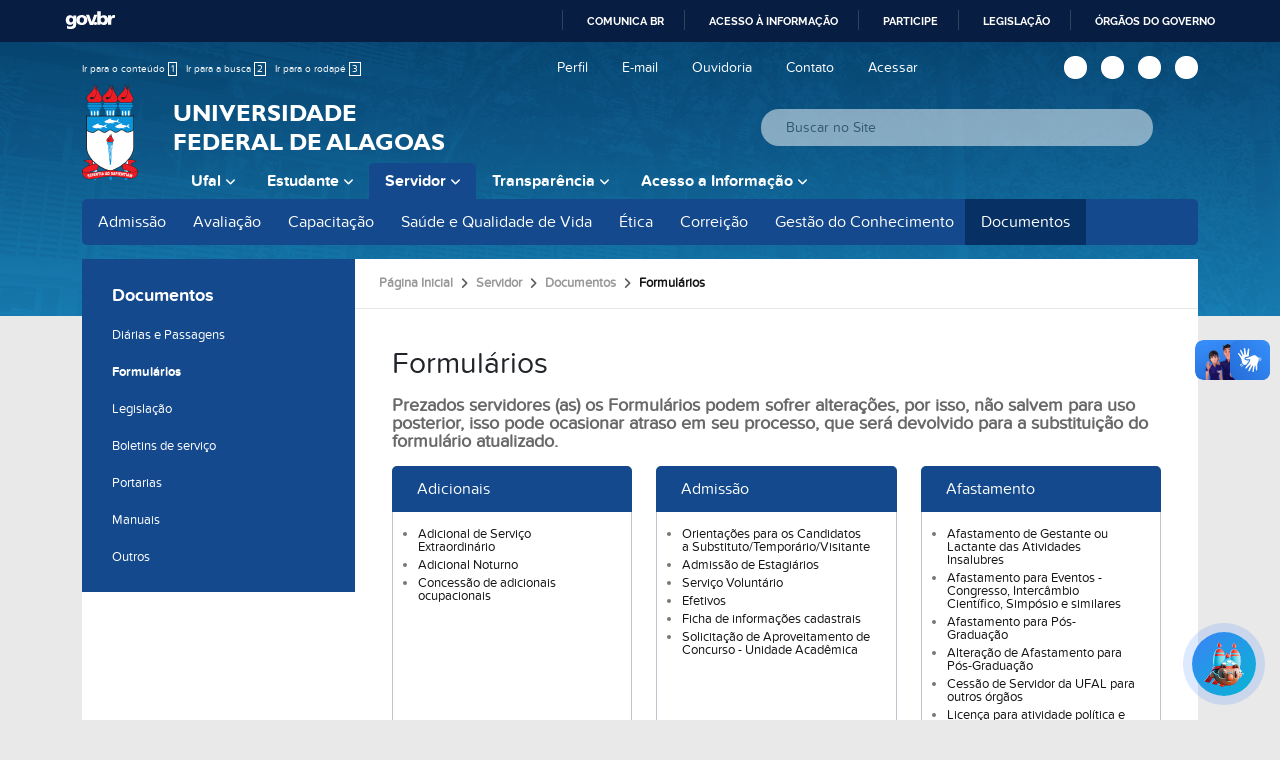

--- FILE ---
content_type: text/html;charset=utf-8
request_url: https://ufal.br/servidor/documentos/formularios
body_size: 22644
content:
<!DOCTYPE html>
<html class="h-100" lang="pt-br">
<head><meta http-equiv="Content-Type" content="text/html; charset=UTF-8">
    <title>Formulários — Universidade Federal de Alagoas</title>
    <meta name="viewport" content="width=device-width, initial-scale=1.0">
    <meta property="creator.productor" content="http://estruturaorganizacional.dados.gov.br/id/unidade-organizacional/420">

    <link rel="shortcut icon" href="/++theme++ufal.tema.tematico/++plone++ufalprofile/favicons/favicon.ico">
    <link rel="apple-touch-icon" sizes="57x57" href="/++theme++ufal.tema.tematico/++plone++ufalprofile/favicons/apple-touch-icon-57x57.png">
    <link rel="apple-touch-icon" sizes="114x114" href="/++theme++ufal.tema.tematico/++plone++ufalprofile/favicons/apple-touch-icon-114x114.png">
    <link rel="apple-touch-icon" sizes="72x72" href="/++theme++ufal.tema.tematico/++plone++ufalprofile/favicons/apple-touch-icon-72x72.png">
    <link rel="apple-touch-icon" sizes="144x144" href="/++theme++ufal.tema.tematico/++plone++ufalprofile/favicons/apple-touch-icon-144x144.png">
    <link rel="apple-touch-icon" sizes="60x60" href="/++theme++ufal.tema.tematico/++plone++ufalprofile/favicons/apple-touch-icon-60x60.png">
    <link rel="apple-touch-icon" sizes="120x120" href="/++theme++ufal.tema.tematico/++plone++ufalprofile/favicons/apple-touch-icon-120x120.png">
    <link rel="apple-touch-icon" sizes="76x76" href="/++theme++ufal.tema.tematico/++plone++ufalprofile/favicons/apple-touch-icon-76x76.png">
    <link rel="apple-touch-icon" sizes="152x152" href="/++theme++ufal.tema.tematico/++plone++ufalprofile/favicons/apple-touch-icon-152x152.png">
    <link rel="icon" type="image/png" href="/++theme++ufal.tema.tematico/++plone++ufalprofile/favicons/favicon-192x192.png" sizes="192x192">
    <link rel="icon" type="image/png" href="/++theme++ufal.tema.tematico/++plone++ufalprofile/favicons/favicon-160x160.png" sizes="160x160">
    <link rel="icon" type="image/png" href="/++theme++ufal.tema.tematico/++plone++ufalprofile/favicons/favicon-96x96.png" sizes="96x96">
    <link rel="icon" type="image/png" href="/++theme++ufal.tema.tematico/++plone++ufalprofile/favicons/favicon-16x16.png" sizes="16x16">
    <link rel="icon" type="image/png" href="/++theme++ufal.tema.tematico/++plone++ufalprofile/favicons/favicon-32x32.png" sizes="32x32">
    <meta name="msapplication-TileColor" content="#CE0000">
    <meta name="msapplication-TileImage" content="++plone++ufalprofile/favicons/mstile-144x144.png">
    <meta name="msapplication-square70x70logo" content="++plone++ufalprofile/favicons/mstile-70x70.png">
    <meta name="msapplication-square150x150logo" content="++plone++ufalprofile/favicons/mstile-150x150.png">
    <meta name="msapplication-wide310x150logo" content="++plone++ufalprofile/favicons/mstile-310x150.png">
    <meta name="msapplication-square310x310logo" content="++plone++ufalprofile/favicons/mstile-310x130.png">

    <!-- Global site tag (gtag.js) - Google Analytics -->
    <script async="" src="https://www.googletagmanager.com/gtag/js?id=G-23TEFR2FCG"></script>
    <script>
      window.dataLayer = window.dataLayer || [];
      function gtag(){dataLayer.push(arguments);}
      gtag('js', new Date());

      gtag('config', 'G-23TEFR2FCG');
    </script>
<meta charset="utf-8"><meta name="twitter:card" content="summary"><meta property="og:site_name" content="Universidade Federal de Alagoas"><meta property="og:title" content="Formulários"><meta property="og:type" content="website"><meta name="twitter:site" content="@ufaloficial"><meta property="og:article:publisher" content="https://www.facebook.com/ufaloficial"><meta property="og:description" content="Prezados servidores (as)  os Formulários podem sofrer alterações, por isso, não salvem para uso posterior, isso pode ocasionar atraso em seu processo, que será devolvido para a substituição do formulário atualizado."><meta property="og:url" content="https://ufal.br/servidor/documentos/formularios"><meta property="og:image" content="https://ufal.br/@@site-logo/brasao-ufal.svg"><meta property="og:image:type" content="image/svg+xml"><meta name="description" content="Prezados servidores (as)  os Formulários podem sofrer alterações, por isso, não salvem para uso posterior, isso pode ocasionar atraso em seu processo, que será devolvido para a substituição do formulário atualizado."><meta name="viewport" content="width=device-width, initial-scale=1.0"><meta name="generator" content="Plone - https://plone.org/"><link rel="canonical" href="https://ufal.br/servidor/documentos/formularios"><link rel="mask-icon" href="https://ufal.br/favicon.ico"><link href="https://ufal.br/@@search" rel="search" title="Buscar neste site"><link data-bundle="easyform" href="https://ufal.br/++webresource++b6e63fde-4269-5984-a67a-480840700e9a/++resource++easyform.css" media="all" rel="stylesheet" type="text/css"><link data-bundle="plone-fullscreen" href="https://ufal.br/++webresource++ac83a459-aa2c-5a45-80a9-9d3e95ae0847/++plone++static/plone-fullscreen/fullscreen.css" media="all" rel="stylesheet" type="text/css"><link data-bundle="ufalprofile" href="https://ufal.br/++webresource++bd356ff7-0ed7-522b-8443-56a8b2762624/++plone++ufalprofile/build/profile.css" media="all" rel="stylesheet" type="text/css"><link data-bundle="ufaltematico" href="https://ufal.br/++webresource++ae6347a9-5c1d-5217-adbc-8162306b6df5/++theme++ufal.tema.tematico/css/tematico.css" media="all" rel="stylesheet" type="text/css"><link data-bundle="plonecustomcss" href="https://ufal.br/++webresource++55cf288e-e2f1-52da-b240-f46c36da35ea/@@custom.css" media="all" rel="stylesheet" type="text/css"><script data-bundle="plone-fullscreen" integrity="sha384-yAbXscL0aoE/0AkFhaGNz6d74lDy9Cz7PXfkWNqRnFm0/ewX0uoBBoyPBU5qW7Nr" src="https://ufal.br/++webresource++6aa4c841-faf5-51e8-8109-90bd97e7aa07/++plone++static/plone-fullscreen/fullscreen.js"></script><script data-bundle="plone" integrity="sha384-T7C7Yovbvi1N4mUURIMkSdCYiheVGEeinkE0BbENGVeMKaPPPcwZk3djZfMKOEq/" src="https://ufal.br/++webresource++34f34eab-a19d-533e-a464-ddf672c6f922/++plone++static/bundle-plone/bundle.min.js"></script><script data-bundle="ufalprofile" integrity="sha384-OiqS2gltSQCMIYEFvwjugMdpwkdagZO63ygbGa9MojlrDqAn6s/SZVUO/3A4FkOS" src="https://ufal.br/++webresource++eac9e2b8-6141-5f53-921f-16edcd25dd85/++plone++ufalprofile/build/profile.js"></script><script data-bundle="ufaltematico" integrity="sha384-L3JPPvNOJ9V0yFqob75zq0ulIeHGBB54ZEX1bJbCpLQndREnjcpWHOB2+T4dv7yX" src="https://ufal.br/++webresource++5c593255-af78-5f85-9fb3-227bf771a169/++theme++ufal.tema.tematico/js/tematico.js"></script><script type="text/javascript">window.PORTAL_URL = 'https://ufal.br';</script></head>
<body id="visual-portal-wrapper" class="col-content col-one frontend icons-off portaltype-folder section-servidor site-Plone subsection-documentos subsection-documentos-formularios template-recursive_view thumbs-on userrole-anonymous viewpermission-view" dir="ltr" data-base-url="https://ufal.br/servidor/documentos/formularios" data-view-url="https://ufal.br/servidor/documentos/formularios" data-portal-url="https://ufal.br" data-i18ncatalogurl="https://ufal.br/plonejsi18n" data-pat-pickadate='{"date": {"selectYears": 200}, "time": {"interval": 5 } }' data-pat-plone-modal='{"actionOptions": {"displayInModal": false}}'><div class="outer-wrapper flex-grow-1 d-flex flex-column">
        <header id="header">
            <div id="barra-brasil" style="background:#7F7F7F; height: 20px; padding:0 0 0 10px;display:block;">
                <ul id="menu-barra-temp" style="list-style:none;">
                    <li style="display:inline; float:left;padding-right:10px; margin-right:10px; border-right:1px solid #EDEDED">
                        <a href="http://brasil.gov.br" style="font-family:sans,sans-serif; text-decoration:none; color:white;">Portal do Governo Brasileiro</a>
                    </li>
                </ul>
            </div>
            <div class="container">
                <div class="row">
                    <div class="col-lg-5 col-md-12">
                        <div class="relative">                    
                            <ul id="accessibility">
                                <li>
                                    <a href="#content" id="link-conteudo">
                                        Ir para o conteúdo
                                        <span>1</span>
                                    </a>
                                </li>
                                <li>
                                    <a accesskey="2" href="#searchGadget" id="link-buscar">
                                        Ir para a busca
                                        <span>2</span>
                                    </a>
                                </li>
                                <li>
                                    <a accesskey="3" href="#footer" id="link-rodape">
                                        Ir para o rodapé
                                        <span>3</span>
                                    </a>
                                </li>
                            </ul>
                            <a class="contrast-toggle" href="#" target="_blank" aria-label="Alto Contraste">
                                <span class="fa fa-adjust" aria-hidden="true"></span>
                            </a>
                            <a href="#" class="social-toggle" target="_blank" aria-label="Redes Sociais">
                                <span class="fa fa-hashtag" aria-hidden="true"></span>
                            </a>
                        </div>
                    </div>
                    <div class="col-lg-7 col-md-12">
                        <ul class="site-actions">
        
          <li class="portletItem action-item-perfil">
            <a href="http://perfil.ufal.br/">
              <span>Perfil</span>
              
            </a>
          </li>
        
          <li class="portletItem action-item-email">
            <a href="http://webmail.ufal.br/">
              <span>E-mail</span>
              
            </a>
          </li>
        
          <li class="portletItem action-item-ouvidoria">
            <a href="https://ufal.br/ouvidoria">
              <span>Ouvidoria</span>
              
            </a>
          </li>
        
          <li class="portletItem action-item-contato">
            <a href="https://ufal.br/contato">
              <span>Contato</span>
              
            </a>
          </li>
        
      <li class="list-inline-item">
      <a title="Acessar" href="https://ufal.br/@@login-choice?redirect_url=https://ufal.br/servidor/documentos/formularios" id="personaltools-login" icon="plone-login" class="pat-plone-modal" data-pat-plone-modal='{"title": "Escolha uma op\u00e7\u00e3o"}'>Acessar</a>
    </li></ul>
                        <ul class="social">
                            <li>
                                <a href="https://ufal.br/radio" aria-label="Rádio UFAL">
                                    <span class="fa fa-play" aria-hidden="true"></span>
                                </a>
                            </li>
                            <li>
                                <a href="http://www.facebook.com/ufaloficial" target="_blank" aria-label="Facebook">
                                    <span class="fa fa-brands fa-facebook" aria-hidden="true"></span>
                                </a>
                            </li>
                            <li>
                                <a href="http://www.instagram.com/ufaloficial" target="_blank" aria-label="Instagram">
                                    <span class="fa fa-brands fa-instagram" aria-hidden="true"></span>
                                </a>
                            </li>
                            <li>
                                <a href="http://www.youtube.com/ascomufal" target="_blank" aria-label="YouTube">
                                    <span class="fa fa-brands fa-youtube" aria-hidden="true"></span>
                                </a>
                            </li>
                        </ul>
                    </div>
                </div>
                <div class="row">
                    <div class="col-lg-6 col-md-12">
                        <div class="identificacao">
                            <a class="portal-logo" title="Universidade Federal de Alagoas" href="https://ufal.br">
                                <img src="/++theme++ufal.tema.tematico/++theme++ufal.tema.tematico/imgs/brasao-ufal.svg" style="width:56px" alt="Universidade Federal de Alagoas">
                            </a>
                            <h1><a class="portal-logo" title="Universidade Federal de Alagoas" href="https://ufal.br">Universidade <br>
                                Federal de Alagoas</a></h1>
    
                            <div class="mobile-actions">
                                <a href="/++theme++ufal.tema.tematico/@@search" id="busca-toggle" aria-label="Busca">
                                    <span class="fa fa-search" aria-hidden="true"></span>
                                </a>
                                <a href="#" id="menu-toggle" aria-label="Menu">
                                    <i class="fa fa-bars" aria-hidden="true"></i>
                                </a>
                            </div>
                        </div>
                    </div>
                    <div class="col-lg-6">
    
                        <div id="busca">
                            <form class="d-flex False show_images" id="searchGadget_form" action="https://ufal.br/@@search" role="search" data-pat-livesearch="ajaxUrl:https://ufal.br/@@ajax-search"><label class="hiddenStructure" for="searchGadget">Busca</label><input class="searchField form-control me-2" id="searchGadget" name="SearchableText" placeholder="Buscar no Site" size="18" title="Buscar no Site" type="text">
                                <button type="submit" title="Buscar" aria-label="Enviar Busca">
                                    <i class="fa fa-search fa-lg" aria-hidden="true"></i>
                                </button>
                            </form>
                        </div>
                    </div>
                    <nav id="menu" class="col-12 pat-navigationmarker">
                        <ul>
    <li class="ufal has_subtree nav-item"><a href="https://ufal.br/ufal" class="state-published nav-link" aria-haspopup="true">Ufal</a><input id="navitem-ufal" type="checkbox" class="opener"><label for="navitem-ufal" role="button" aria-label="Ufal"></label><ul class="has_subtree dropdown"><li class="institucional has_subtree nav-item"><a href="https://ufal.br/ufal/institucional" class="state-published nav-link" aria-haspopup="true">Institucional</a><input id="navitem-3616ff2a994e4fd791b59c272d0c73f9" type="checkbox" class="opener"><label for="navitem-3616ff2a994e4fd791b59c272d0c73f9" role="button" aria-label="Institucional"></label><ul class="has_subtree dropdown"><li class="apresentacao nav-item"><a href="https://ufal.br/ufal/institucional/apresentacao" class="state-published nav-link">Apresentação</a></li><li class="quem-e-quem nav-item"><a href="https://ufal.br/ufal/institucional/quem-e-quem" class="state-published nav-link">Quem é Quem</a></li><li class="reitoria nav-item"><a href="https://ufal.br/ufal/institucional/reitoria" class="state-published nav-link">Reitoria</a></li><li class="pro-reitorias nav-item"><a href="https://ufal.br/ufal/institucional/pro-reitorias" class="state-published nav-link">Pró-Reitorias</a></li><li class="os-campi nav-item"><a href="https://ufal.br/ufal/institucional/os-campi" class="state-published nav-link">Os Campi</a></li><li class="unidades-academicas nav-item"><a href="https://ufal.br/ufal/institucional/unidades-academicas" class="state-published nav-link">Unidades Acadêmicas</a></li><li class="orgaos-de-apoio nav-item"><a href="https://ufal.br/ufal/institucional/orgaos-de-apoio" class="state-published nav-link">Órgãos de Apoio</a></li><li class="conselhos-superiores nav-item"><a href="https://ufal.br/ufal/institucional/conselhos-superiores" class="state-published nav-link">Conselhos Superiores</a></li><li class="comissoes-e-comites nav-item"><a href="https://ufal.br/ufal/institucional/comissoes-e-comites" class="state-published nav-link">Comissões e Comitês</a></li></ul></li><li class="ensino has_subtree nav-item"><a href="https://ufal.br/ufal/ensino" class="state-published nav-link" aria-haspopup="true">Ensino</a><input id="navitem-7e9a8af104164d789b6c07d60cd22c03" type="checkbox" class="opener"><label for="navitem-7e9a8af104164d789b6c07d60cd22c03" role="button" aria-label="Ensino"></label><ul class="has_subtree dropdown"><li class="graduacao nav-item"><a href="https://ufal.br/ufal/ensino/graduacao" class="state-published nav-link">Graduação</a></li><li class="pos-graduacao nav-item"><a href="https://ufal.br/ufal/ensino/pos-graduacao" class="state-published nav-link">Pós-Graduação</a></li><li class="tecnico nav-item"><a href="https://ufal.br/ufal/ensino/tecnico" class="state-published nav-link">Técnico</a></li><li class="educacao-a-distancia nav-item"><a href="https://ufal.br/ufal/ensino/educacao-a-distancia" class="state-published nav-link">Educação a Distância</a></li></ul></li><li class="pesquisa-e-inovacao has_subtree nav-item"><a href="https://ufal.br/ufal/pesquisa-e-inovacao" class="state-published nav-link" aria-haspopup="true">Pesquisa e Inovação</a><input id="navitem-a125fe86b15540069dab89ba186a10e3" type="checkbox" class="opener"><label for="navitem-a125fe86b15540069dab89ba186a10e3" role="button" aria-label="Pesquisa e Inovação"></label><ul class="has_subtree dropdown"><li class="repositorio-institucional nav-item"><a href="https://ufal.br/ufal/pesquisa-e-inovacao/repositorio-institucional" class="state-published nav-link">Repositório Institucional</a></li><li class="grupos-de-pesquisa nav-item"><a href="https://ufal.br/ufal/pesquisa-e-inovacao/grupos-de-pesquisa" class="state-published nav-link">Grupos de Pesquisa</a></li><li class="programas nav-item"><a href="https://ufal.br/ufal/pesquisa-e-inovacao/programas" class="state-published nav-link">Programas</a></li><li class="etica nav-item"><a href="https://ufal.br/ufal/pesquisa-e-inovacao/etica" class="state-published nav-link">Ética</a></li><li class="bioterio-central nav-item"><a href="https://ufal.br/ufal/pesquisa-e-inovacao/bioterio-central" class="state-published nav-link">Biotério Central</a></li><li class="bioterios-setoriais nav-item"><a href="https://ufal.br/ufal/pesquisa-e-inovacao/bioterios-setoriais" class="state-published nav-link">Instalações Animais</a></li><li class="inovacao-tecnologica nav-item"><a href="https://ufal.br/ufal/pesquisa-e-inovacao/inovacao-tecnologica" class="state-published nav-link">Inovação Tecnológica</a></li><li class="empreendedorismo nav-item"><a href="https://ufal.br/ufal/pesquisa-e-inovacao/empreendedorismo" class="state-published nav-link">Empreendedorismo</a></li><li class="chamadas nav-item"><a href="https://ufal.br/ufal/pesquisa-e-inovacao/chamadas" class="state-published nav-link">Chamadas Internas</a></li><li class="boletins nav-item"><a href="https://ufal.br/ufal/pesquisa-e-inovacao/boletins" class="state-published nav-link">Boletins - Editais de Fomento</a></li><li class="sisgen-patrimonio-genetico-e-cta nav-item"><a href="https://ufal.br/ufal/pesquisa-e-inovacao/sisgen-patrimonio-genetico-e-cta" class="state-published nav-link">SisGen - Patrimônio Genético e Conhecimento Tradicional Associado</a></li><li class="cnpem-ufal nav-item"><a href="https://ufal.br/ufal/pesquisa-e-inovacao/cnpem-ufal" class="state-published nav-link">CNPEM na Ufal</a></li></ul></li><li class="extensao has_subtree nav-item"><a href="https://ufal.br/ufal/extensao" class="state-published nav-link" aria-haspopup="true">Extensão</a><input id="navitem-4612f476-e83a-47a2-8e04-7eac6290daf9" type="checkbox" class="opener"><label for="navitem-4612f476-e83a-47a2-8e04-7eac6290daf9" role="button" aria-label="Extensão"></label><ul class="has_subtree dropdown"><li class="apresentacao nav-item"><a href="https://ufal.br/ufal/extensao/apresentacao" class="state-published nav-link">Apresentação</a></li><li class="cursos nav-item"><a href="https://ufal.br/ufal/extensao/cursos" class="state-published nav-link">Cursos e Eventos</a></li><li class="programas nav-item"><a href="https://ufal.br/ufal/extensao/programas" class="state-published nav-link">Programas</a></li><li class="equipamentos-culturais nav-item"><a href="https://ufal.br/ufal/extensao/equipamentos-culturais" class="state-published nav-link">Equipamentos Culturais</a></li><li class="documentos nav-item"><a href="https://ufal.br/ufal/extensao/documentos" class="state-published nav-link">Documentos</a></li><li class="acoes nav-item"><a href="https://ufal.br/ufal/extensao/acoes" class="state-published nav-link">Ações</a></li><li class="cultura nav-item"><a href="https://ufal.br/ufal/extensao/cultura" class="state-published nav-link">Cultura</a></li><li class="contatos nav-item"><a href="https://ufal.br/ufal/extensao/contatos" class="state-published nav-link">Contatos</a></li><li class="certificados nav-item"><a href="https://ufal.br/ufal/extensao/certificados" class="state-published nav-link">Certificados</a></li><li class="sigaa nav-item"><a href="https://ufal.br/ufal/extensao/sigaa" class="state-published nav-link">Sigaa</a></li><li class="financiamento nav-item"><a href="https://ufal.br/ufal/extensao/financiamento" class="state-published nav-link">Financiamento</a></li></ul></li><li class="comunicacao has_subtree nav-item"><a href="https://ufal.br/ufal/comunicacao" class="state-published nav-link" aria-haspopup="true">Comunicação</a><input id="navitem-a1651593b3e6482ba97e495f0587abb0" type="checkbox" class="opener"><label for="navitem-a1651593b3e6482ba97e495f0587abb0" role="button" aria-label="Comunicação"></label><ul class="has_subtree dropdown"><li class="identidade-visual nav-item"><a href="https://ufal.br/ufal/comunicacao/identidade-visual" class="state-published nav-link">Identidade Visual</a></li><li class="manuais nav-item"><a href="https://ufal.br/ufal/comunicacao/manuais" class="state-published nav-link">Manuais</a></li><li class="banco-de-imagens nav-item"><a href="https://ufal.br/ufal/comunicacao/banco-de-imagens" class="state-published nav-link">Banco de Imagens</a></li><li class="agendamento nav-item"><a href="https://ufal.br/ufal/comunicacao/agendamento" class="state-published nav-link">Atendimento à Imprensa</a></li><li class="reserva-de-outdoor nav-item"><a href="https://ufal.br/ufal/comunicacao/reserva-de-outdoor" class="state-published nav-link">Reserva de Outdoor</a></li><li class="publicacoes nav-item"><a href="https://ufal.br/ufal/comunicacao/publicacoes" class="state-published nav-link">Publicações</a></li><li class="relatorios nav-item"><a href="https://ufal.br/ufal/comunicacao/relatorios" class="state-published nav-link">Relatórios</a></li><li class="eventos nav-item"><a href="https://ufal.br/ufal/comunicacao/eventos" class="state-published nav-link">Eventos</a></li><li class="radio nav-item"><a href="https://ufal.br/ufal/comunicacao/radio" class="state-published nav-link">Rádio</a></li><li class="bienal nav-item"><a href="https://ufal.br/ufal/comunicacao/bienal" class="state-published nav-link">Bienal</a></li><li class="ufal-e-sociedade nav-item"><a href="https://ufal.br/ufal/comunicacao/ufal-e-sociedade" class="state-published nav-link">Ufal e Sociedade</a></li><li class="ufal-na-midia nav-item"><a href="https://ufal.br/ufal/comunicacao/ufal-na-midia" class="state-published nav-link">Ufal na Mídia</a></li><li class="acervo-imagetico-manoel-mota nav-item"><a href="https://ufal.br/ufal/comunicacao/acervo-imagetico-manoel-mota" class="state-published nav-link">Acervo Imagético Manoel Mota</a></li></ul></li><li class="fale-com-a-ufal nav-item"><a href="https://ufal.br/ufal/fale-com-a-ufal" class="state-published nav-link">Fale com a Ufal</a></li></ul></li><li class="estudante has_subtree nav-item"><a href="https://ufal.br/estudante" class="state-published nav-link" aria-haspopup="true">Estudante</a><input id="navitem-estudante" type="checkbox" class="opener"><label for="navitem-estudante" role="button" aria-label="Estudante"></label><ul class="has_subtree dropdown"><li class="graduacao has_subtree nav-item"><a href="https://ufal.br/estudante/graduacao" class="state-published nav-link" aria-haspopup="true">Graduação</a><input id="navitem-4ef7ceea-8b50-4d75-bc71-f7a3dec25f00" type="checkbox" class="opener"><label for="navitem-4ef7ceea-8b50-4d75-bc71-f7a3dec25f00" role="button" aria-label="Graduação"></label><ul class="has_subtree dropdown"><li class="cursos nav-item"><a href="https://ufal.br/estudante/graduacao/cursos" class="state-published nav-link">Cursos</a></li><li class="programas nav-item"><a href="https://ufal.br/estudante/graduacao/programas" class="state-published nav-link">Programas</a></li><li class="projetos-pedagogicos nav-item"><a href="https://ufal.br/estudante/graduacao/projetos-pedagogicos" class="state-published nav-link">Projetos pedagógicos</a></li><li class="estagios nav-item"><a href="https://ufal.br/estudante/graduacao/estagios" class="state-published nav-link">Estágios</a></li><li class="coordenacoes nav-item"><a href="https://ufal.br/estudante/graduacao/coordenacoes" class="state-published nav-link">Coordenações</a></li><li class="colacao-de-grau nav-item"><a href="https://ufal.br/estudante/graduacao/colacao-de-grau" class="state-published nav-link">Colação de Grau e Registros de Diplomas</a></li><li class="calendario-academico nav-item"><a href="https://ufal.br/estudante/graduacao/calendario-academico" class="state-published nav-link">Calendário Acadêmico</a></li><li class="avaliacao nav-item"><a href="https://ufal.br/estudante/graduacao/avaliacao" class="state-published nav-link">Avaliação</a></li><li class="treinamento-sigaa-modulo-graduacao nav-item"><a href="https://ufal.br/estudante/graduacao/treinamento-sigaa-modulo-graduacao" class="state-published nav-link">SIGAA - Módulo Graduação</a></li><li class="observatorio-de-indicadores-academicos nav-item"><a href="https://ufal.br/estudante/graduacao/observatorio-de-indicadores-academicos" class="state-published nav-link">Observatório de Indicadores Acadêmicos</a></li><li class="duvidas-frequentes-faq nav-item"><a href="https://ufal.br/estudante/graduacao/duvidas-frequentes-faq" class="state-published nav-link">Dúvidas Frequentes (FAQ)</a></li></ul></li><li class="pos-graduacao has_subtree nav-item"><a href="https://ufal.br/estudante/pos-graduacao" class="state-published nav-link" aria-haspopup="true">Pós-Graduação</a><input id="navitem-c35c355b-99bb-456f-8f2a-d1ee873f6288" type="checkbox" class="opener"><label for="navitem-c35c355b-99bb-456f-8f2a-d1ee873f6288" role="button" aria-label="Pós-Graduação"></label><ul class="has_subtree dropdown"><li class="especializacao nav-item"><a href="https://ufal.br/estudante/pos-graduacao/especializacao" class="state-published nav-link">Especialização</a></li><li class="mestrado nav-item"><a href="https://ufal.br/estudante/pos-graduacao/mestrado" class="state-published nav-link">Mestrado</a></li><li class="doutorado nav-item"><a href="https://ufal.br/estudante/pos-graduacao/doutorado" class="state-published nav-link">Doutorado</a></li><li class="residencia nav-item"><a href="https://ufal.br/estudante/pos-graduacao/residencia" class="state-published nav-link">Residência em Saúde</a></li><li class="apoio-a-pos-graduacao-proap-capes nav-item"><a href="https://ufal.br/estudante/pos-graduacao/apoio-a-pos-graduacao-proap-capes" class="state-published nav-link">Apoio à Pós-graduação - PROAP/CAPES</a></li><li class="reconhecimento-de-titulos-e-diplomas-de-pos-graduacao nav-item"><a href="https://ufal.br/estudante/pos-graduacao/reconhecimento-de-titulos-e-diplomas-de-pos-graduacao" class="state-published nav-link">Reconhecimento de Diplomas Estrangeiros</a></li><li class="catalogo-basico-de-cursos-de-pos-graduacao-da-ufal-stricto-sensu-04-11-2021-2.pdf nav-item"><a href="https://ufal.br/estudante/pos-graduacao/catalogo-basico-de-cursos-de-pos-graduacao-da-ufal-stricto-sensu-04-11-2021-2.pdf/view" class="state- nav-link">Catálogo Stricto Sensu</a></li><li class="documentos nav-item"><a href="https://ufal.br/estudante/pos-graduacao/documentos" class="state-published nav-link">Bolsa de Demanda Social - CAPES</a></li><li class="acoes-afirmativas nav-item"><a href="https://ufal.br/estudante/pos-graduacao/acoes-afirmativas" class="state-published nav-link">Ações Afirmativas</a></li><li class="legislacao nav-item"><a href="https://ufal.br/estudante/pos-graduacao/legislacao" class="state-published nav-link">Legislação</a></li><li class="intercambio-internacional nav-item"><a href="https://ufal.br/estudante/pos-graduacao/intercambio-internacional" class="state-published nav-link">Intercâmbio Internacional</a></li></ul></li><li class="ensino-tecnico has_subtree nav-item"><a href="https://ufal.br/estudante/ensino-tecnico" class="state-published nav-link" aria-haspopup="true">Ensino Técnico</a><input id="navitem-42a2b7c4-0246-4a4b-877e-9e16fc0d5d86" type="checkbox" class="opener"><label for="navitem-42a2b7c4-0246-4a4b-877e-9e16fc0d5d86" role="button" aria-label="Ensino Técnico"></label><ul class="has_subtree dropdown"><li class="cursos nav-item"><a href="https://ufal.br/estudante/ensino-tecnico/cursos" class="state-published nav-link">Cursos</a></li></ul></li><li class="assistencia-estudantil has_subtree nav-item"><a href="https://ufal.br/estudante/assistencia-estudantil" class="state-published nav-link" aria-haspopup="true">Assistência Estudantil</a><input id="navitem-3859aa2af61145199d8cfefd6b962d75" type="checkbox" class="opener"><label for="navitem-3859aa2af61145199d8cfefd6b962d75" role="button" aria-label="Assistência Estudantil"></label><ul class="has_subtree dropdown"><li class="editais-1 nav-item"><a href="https://ufal.br/estudante/assistencia-estudantil/editais-1" class="state-published nav-link">Editais</a></li><li class="cadastramento-socioeconomico nav-item"><a href="https://ufal.br/estudante/assistencia-estudantil/cadastramento-socioeconomico" class="state-published nav-link">Cadastramento Socioeconômico</a></li><li class="nucleo-de-acessibilidade nav-item"><a href="https://ufal.br/estudante/assistencia-estudantil/nucleo-de-acessibilidade" class="state-published nav-link">Acessibilidade</a></li><li class="auxilios-financeiros-aos-estudantes nav-item"><a href="https://ufal.br/estudante/assistencia-estudantil/auxilios-financeiros-aos-estudantes" class="state-published nav-link">Auxílios Financeiros</a></li><li class="apoio-e-acompanhamento-pedagogico nav-item"><a href="https://ufal.br/estudante/assistencia-estudantil/apoio-e-acompanhamento-pedagogico" class="state-published nav-link">Acompanhamento e Apoio Acadêmico</a></li><li class="atendimento-medico nav-item"><a href="https://ufal.br/estudante/assistencia-estudantil/atendimento-medico" class="state-published nav-link">Atendimento Médico</a></li><li class="atendimento-odontologico nav-item"><a href="https://ufal.br/estudante/assistencia-estudantil/atendimento-odontologico" class="state-published nav-link">Atendimento Odontológico</a></li><li class="acolhimento-psicologico nav-item"><a href="https://ufal.br/estudante/assistencia-estudantil/acolhimento-psicologico" class="state-published nav-link">Acolhimento Psicológico</a></li><li class="ajuda-de-custo nav-item"><a href="https://ufal.br/estudante/assistencia-estudantil/ajuda-de-custo" class="state-published nav-link">Ajuda de Custo</a></li><li class="apoio-emergencial nav-item"><a href="https://ufal.br/estudante/assistencia-estudantil/apoio-emergencial" class="state-published nav-link">Apoio Emergencial</a></li><li class="auxilio-a-participacao-em-eventos nav-item"><a href="https://ufal.br/estudante/assistencia-estudantil/auxilio-a-participacao-em-eventos" class="state-published nav-link">Auxílio à Participação em Eventos</a></li><li class="atividade-fisica-esporte-e-lazer nav-item"><a href="https://ufal.br/estudante/assistencia-estudantil/atividade-fisica-esporte-e-lazer" class="state-published nav-link">Atividade Física, Esporte e Lazer</a></li><li class="residencia-universitaria nav-item"><a href="https://ufal.br/estudante/assistencia-estudantil/residencia-universitaria" class="state-published nav-link">Residência Universitária</a></li><li class="restaurantes-universitarios nav-item"><a href="https://ufal.br/estudante/assistencia-estudantil/restaurantes-universitarios" class="state-published nav-link">Restaurantes Universitários</a></li><li class="inclusao-digital-1 nav-item"><a href="https://ufal.br/estudante/assistencia-estudantil/inclusao-digital-1" class="state-published nav-link">Inclusão Digital</a></li><li class="bpmec nav-item"><a href="https://ufal.br/estudante/assistencia-estudantil/bpmec" class="state-published nav-link">BPMec</a></li><li class="auxilio-moradia-pec-g nav-item"><a href="https://ufal.br/estudante/assistencia-estudantil/auxilio-moradia-pec-g" class="state-published nav-link">Auxílio Moradia (PEC-G)</a></li><li class="auxilio-moradia-parentalidade-rua nav-item"><a href="https://ufal.br/estudante/assistencia-estudantil/auxilio-moradia-parentalidade-rua" class="state-published nav-link">Auxílio Moradia - Parentalidade RUA</a></li><li class="auxilio-a-participacao-de-eventos-esportivos-1 nav-item"><a href="https://ufal.br/estudante/assistencia-estudantil/auxilio-a-participacao-de-eventos-esportivos-1" class="state-published nav-link">Auxílio à Participação de Eventos Esportivos</a></li><li class="auxilio-para-aquisicao-de-oculos nav-item"><a href="https://ufal.br/estudante/assistencia-estudantil/auxilio-para-aquisicao-de-oculos" class="state-published nav-link">Auxílio para Aquisição de Óculos</a></li><li class="documentos nav-item"><a href="https://ufal.br/estudante/assistencia-estudantil/documentos" class="state-published nav-link">Documentos</a></li><li class="contatos nav-item"><a href="https://ufal.br/estudante/assistencia-estudantil/contatos" class="state-published nav-link">Contatos</a></li></ul></li><li class="acessibilidade has_subtree nav-item"><a href="https://ufal.br/estudante/acessibilidade" class="state-published nav-link" aria-haspopup="true">Acessibilidade</a><input id="navitem-f4fab9a7d4db459c9fc4fa9306a1979d" type="checkbox" class="opener"><label for="navitem-f4fab9a7d4db459c9fc4fa9306a1979d" role="button" aria-label="Acessibilidade"></label><ul class="has_subtree dropdown"><li class="nucleo-de-acessibilidade-da-ufal nav-item"><a href="https://ufal.br/estudante/acessibilidade/nucleo-de-acessibilidade-da-ufal" class="state-published nav-link">Conheça o NAC</a></li><li class="nucleos-de-acessibilidade nav-item"><a href="https://ufal.br/estudante/acessibilidade/nucleos-de-acessibilidade" class="state-published nav-link">Núcleos de Acessibilidade da Ufal</a></li><li class="equipe nav-item"><a href="https://ufal.br/estudante/acessibilidade/equipe" class="state-published nav-link">Equipe</a></li><li class="como-solicitar-o-acolhimento nav-item"><a href="https://ufal.br/estudante/acessibilidade/como-solicitar-o-acolhimento" class="state-published nav-link">Acolhimento</a></li><li class="programas nav-item"><a href="https://ufal.br/estudante/acessibilidade/programas" class="state-published nav-link">Programas</a></li><li class="documentos nav-item"><a href="https://ufal.br/estudante/acessibilidade/documentos" class="state-published nav-link">Documentos</a></li><li class="depoimentos nav-item"><a href="https://ufal.br/estudante/acessibilidade/depoimentos" class="state-published nav-link">Depoimentos</a></li><li class="laboratorio-de-acessibilidade-lac nav-item"><a href="https://ufal.br/estudante/acessibilidade/laboratorio-de-acessibilidade-lac" class="state-published nav-link">Laboratório de Acessibilidade (LAC)</a></li><li class="orientacoes-aos-docentes nav-item"><a href="https://ufal.br/estudante/acessibilidade/orientacoes-aos-docentes" class="state-published nav-link">Orientações aos Docentes</a></li><li class="orientacoes-aos-discentes nav-item"><a href="https://ufal.br/estudante/acessibilidade/orientacoes-aos-discentes" class="state-published nav-link">Orientações aos Estudantes com Deficiência</a></li><li class="fluxograma-do-nac nav-item"><a href="https://ufal.br/estudante/acessibilidade/fluxograma-do-nac" class="state-published nav-link">Fluxograma do NAC</a></li></ul></li><li class="egressos has_subtree nav-item"><a href="https://ufal.br/estudante/egressos" class="state-published nav-link" aria-haspopup="true">Egressos</a><input id="navitem-d3a1e9ac1b3446b68ec99d3929530c07" type="checkbox" class="opener"><label for="navitem-d3a1e9ac1b3446b68ec99d3929530c07" role="button" aria-label="Egressos"></label><ul class="has_subtree dropdown"><li class="depoimentos nav-item"><a href="https://ufal.br/estudante/egressos/depoimentos" class="state-published nav-link">Depoimentos</a></li><li class="destinos-dos-egressos.pdf nav-item"><a href="https://ufal.br/estudante/egressos/destinos-dos-egressos.pdf/view" class="state- nav-link">Em Destaque</a></li><li class="pos-graduacao nav-item"><a href="https://ufal.br/estudante/egressos/pos-graduacao" class="state-published nav-link">Pós-Graduação</a></li><li class="oportunidades nav-item"><a href="https://ufal.br/estudante/egressos/oportunidades" class="state-published nav-link">Oportunidades</a></li><li class="egresso-ufal.pdf nav-item"><a href="https://ufal.br/estudante/egressos/egresso-ufal.pdf/view" class="state- nav-link">Política de Egressos</a></li></ul></li><li class="documentos has_subtree nav-item"><a href="https://ufal.br/estudante/documentos" class="state-published nav-link" aria-haspopup="true">Documentos</a><input id="navitem-65d82a27627e4d8c921f923730f556df" type="checkbox" class="opener"><label for="navitem-65d82a27627e4d8c921f923730f556df" role="button" aria-label="Documentos"></label><ul class="has_subtree dropdown"><li class="manuais nav-item"><a href="https://ufal.br/estudante/documentos/manuais" class="state-published nav-link">Manuais</a></li><li class="formularios nav-item"><a href="https://ufal.br/estudante/documentos/formularios" class="state-published nav-link">Formulários</a></li><li class="perguntas-frequentes nav-item"><a href="https://ufal.br/estudante/documentos/perguntas-frequentes" class="state-published nav-link">Perguntas Frequentes</a></li></ul></li></ul></li><li class="servidor has_subtree nav-item"><a href="https://ufal.br/servidor" class="state-published nav-link" aria-haspopup="true">Servidor</a><input id="navitem-servidor" type="checkbox" class="opener"><label for="navitem-servidor" role="button" aria-label="Servidor"></label><ul class="has_subtree dropdown"><li class="admissao has_subtree nav-item"><a href="https://ufal.br/servidor/admissao" class="state-published nav-link" aria-haspopup="true">Admissão</a><input id="navitem-e757f6a2-d743-495c-8afb-b5212aa71134" type="checkbox" class="opener"><label for="navitem-e757f6a2-d743-495c-8afb-b5212aa71134" role="button" aria-label="Admissão"></label><ul class="has_subtree dropdown"><li class="nomeacoes nav-item"><a href="https://ufal.br/servidor/admissao/nomeacoes" class="state-published nav-link">Nomeações</a></li><li class="orientacoes-para-posse nav-item"><a href="https://ufal.br/servidor/admissao/orientacoes-para-posse" class="state-published nav-link">Orientações para admissão</a></li><li class="substitutos nav-item"><a href="https://ufal.br/servidor/admissao/substitutos" class="state-published nav-link">Substitutos</a></li><li class="visitantes nav-item"><a href="https://ufal.br/servidor/admissao/visitantes" class="state-published nav-link">Visitantes</a></li><li class="vagas nav-item"><a href="https://ufal.br/servidor/admissao/vagas" class="state-published nav-link">Vagas</a></li><li class="concursos-publicos nav-item"><a href="https://ufal.br/servidor/admissao/concursos-publicos" class="state-published nav-link">Concursos Públicos</a></li><li class="estagiarios nav-item"><a href="https://ufal.br/servidor/admissao/estagiarios" class="state-published nav-link">Estagiários</a></li></ul></li><li class="avaliacao has_subtree nav-item"><a href="https://ufal.br/servidor/avaliacao" class="state-published nav-link" aria-haspopup="true">Avaliação</a><input id="navitem-05419cd8-3304-43d9-9620-f653aa4ef1d3" type="checkbox" class="opener"><label for="navitem-05419cd8-3304-43d9-9620-f653aa4ef1d3" role="button" aria-label="Avaliação"></label><ul class="has_subtree dropdown"><li class="desempenho nav-item"><a href="https://ufal.br/servidor/avaliacao/desempenho" class="state-published nav-link">Desempenho</a></li><li class="estagio-probatorio nav-item"><a href="https://ufal.br/servidor/avaliacao/estagio-probatorio" class="state-published nav-link">Estágio Probatório</a></li><li class="atendimento-ao-publico nav-item"><a href="https://ufal.br/servidor/avaliacao/atendimento-ao-publico" class="state-published nav-link">Contato Setor de Avaliação de Desempenho - SAD</a></li></ul></li><li class="capacitacao has_subtree nav-item"><a href="https://ufal.br/servidor/capacitacao" class="state-published nav-link" aria-haspopup="true">Capacitação</a><input id="navitem-811c0843f9e9ab01f43c212ae1607c39" type="checkbox" class="opener"><label for="navitem-811c0843f9e9ab01f43c212ae1607c39" role="button" aria-label="Capacitação"></label><ul class="has_subtree dropdown"><li class="eventos nav-item"><a href="https://ufal.br/servidor/capacitacao/eventos" class="state-published nav-link">Ações de Capacitação</a></li><li class="reserva-de-espaco nav-item"><a href="https://ufal.br/servidor/capacitacao/reserva-de-espaco" class="state-published nav-link">Reserva de Espaços do CIC</a></li><li class="plano-anual-de-capacitacao nav-item"><a href="https://ufal.br/servidor/capacitacao/plano-anual-de-capacitacao" class="state-published nav-link">Plano Anual de Capacitação (anos anteriores)</a></li><li class="formacao-docente nav-item"><a href="https://ufal.br/servidor/capacitacao/formacao-docente" class="state-published nav-link">PROFORD | Programa de Formação em Docência</a></li><li class="documentos nav-item"><a href="https://ufal.br/servidor/capacitacao/documentos" class="state-published nav-link">Documentos</a></li><li class="plano-de-desenvolvimento-de-pessoas-pdp nav-item"><a href="https://ufal.br/servidor/capacitacao/plano-de-desenvolvimento-de-pessoas-pdp" class="state-published nav-link">Plano de Desenvolvimento de Pessoas - PDP</a></li><li class="comunicados nav-item"><a href="https://ufal.br/servidor/capacitacao/comunicados" class="state-published nav-link">Comunicados</a></li><li class="oportunidades-de-capacitacao nav-item"><a href="https://ufal.br/servidor/capacitacao/oportunidades-de-capacitacao" class="state-published nav-link">Oportunidades de Capacitação</a></li><li class="acoes-de-capacitacao-emetec-ufal-ufal-conectada-inspirando-inovacao nav-item"><a href="https://ufal.br/servidor/capacitacao/acoes-de-capacitacao-emetec-ufal-ufal-conectada-inspirando-inovacao" class="state-published nav-link">Ações de Capacitação EmeTEC/Ufal</a></li><li class="divulgacao-das-despesas-executadas-com-eventos-externos nav-item"><a href="https://ufal.br/servidor/capacitacao/divulgacao-das-despesas-executadas-com-eventos-externos" class="state-published nav-link">Despesas com Ações de Desenvolvimento de Pessoas</a></li><li class="semana-do-servidor-2025 nav-item"><a href="https://ufal.br/servidor/capacitacao/semana-do-servidor-2025" class="state-published nav-link">Semana do Servidor 2025</a></li></ul></li><li class="saude-no-trabalho has_subtree nav-item"><a href="https://ufal.br/servidor/saude-no-trabalho" class="state-published nav-link" aria-haspopup="true">Saúde e Qualidade de Vida</a><input id="navitem-acf3dbaa86db645845c30eb7fbae9898" type="checkbox" class="opener"><label for="navitem-acf3dbaa86db645845c30eb7fbae9898" role="button" aria-label="Saúde e Qualidade de Vida"></label><ul class="has_subtree dropdown"><li class="projetos nav-item"><a href="https://ufal.br/servidor/saude-no-trabalho/projetos" class="state-published nav-link">Projetos de Qualidade de Vida no Trabalho</a></li><li class="servicos-assistenciais nav-item"><a href="https://ufal.br/servidor/saude-no-trabalho/servicos-assistenciais" class="state-published nav-link">Serviços e parcerias</a></li><li class="subsistema-de-saude-siass nav-item"><a href="https://ufal.br/servidor/saude-no-trabalho/subsistema-de-saude-siass" class="state-published nav-link">Subsistema Integrado de Atenção à Saúde do Servidor  (SIASS)</a></li><li class="licencas nav-item"><a href="https://ufal.br/servidor/saude-no-trabalho/licencas" class="state-published nav-link">Licenças médicas</a></li><li class="pericias-especiais nav-item"><a href="https://ufal.br/servidor/saude-no-trabalho/pericias-especiais" class="state-published nav-link">Perícias Especiais</a></li><li class="vigilancia-e-promocao-em-saude nav-item"><a href="https://ufal.br/servidor/saude-no-trabalho/vigilancia-e-promocao-em-saude" class="state-published nav-link">Vigilância e Promoção em Saúde</a></li><li class="exames-periodicos nav-item"><a href="https://ufal.br/servidor/saude-no-trabalho/exames-periodicos" class="state-published nav-link">Exames Periódicos</a></li><li class="dados-sobre-avaliacoes nav-item"><a href="https://ufal.br/servidor/saude-no-trabalho/dados-sobre-avaliacoes" class="state-published nav-link">Dados sobre avaliações</a></li><li class="documentos nav-item"><a href="https://ufal.br/servidor/saude-no-trabalho/documentos" class="state-published nav-link">Documentos</a></li><li class="podcasts-e-videos nav-item"><a href="https://ufal.br/servidor/saude-no-trabalho/podcasts-e-videos" class="state-published nav-link">Podcasts e vídeos</a></li></ul></li><li class="etica has_subtree nav-item"><a href="https://ufal.br/servidor/etica" class="state-published nav-link" aria-haspopup="true">Ética</a><input id="navitem-f30bb79177af42d3a28003beb2a1a114" type="checkbox" class="opener"><label for="navitem-f30bb79177af42d3a28003beb2a1a114" role="button" aria-label="Ética"></label><ul class="has_subtree dropdown"><li class="comissao-de-etica nav-item"><a href="https://ufal.br/servidor/etica/comissao-de-etica" class="state-published nav-link">Comissão de Ética do Serviço Público</a></li><li class="normas-gerais nav-item"><a href="https://ufal.br/servidor/etica/normas-gerais" class="state-published nav-link">Normas gerais</a></li><li class="legislacao nav-item"><a href="https://ufal.br/servidor/etica/legislacao" class="state-published nav-link">Legislação</a></li><li class="foto_sala_cesp.jpg nav-item"><a href="https://ufal.br/servidor/etica/foto_sala_cesp.jpg/view" class="state- nav-link">Localização</a></li><li class="minuto-da-etica.pdf nav-item"><a href="https://ufal.br/servidor/etica/minuto-da-etica.pdf/view" class="state- nav-link">Minuto da Ética</a></li></ul></li><li class="correicao has_subtree nav-item"><a href="https://ufal.br/servidor/correicao" class="state-published nav-link" aria-haspopup="true">Correição</a><input id="navitem-228528c6461049f5a5132b22685957d8" type="checkbox" class="opener"><label for="navitem-228528c6461049f5a5132b22685957d8" role="button" aria-label="Correição"></label><ul class="has_subtree dropdown"><li class="sala-113-corregedoria.jpg nav-item"><a href="https://ufal.br/servidor/correicao/sala-113-corregedoria.jpg/view" class="state- nav-link">Localização Corregedoria e Contatos</a></li><li class="teste-1 nav-item"><a href="https://ufal.br/servidor/correicao/teste-1" class="state-published nav-link">Equipe</a></li><li class="normas-regulamentares nav-item"><a href="https://ufal.br/servidor/correicao/normas-regulamentares" class="state-published nav-link">Regulamentação Interna</a></li><li class="material-de-apoio-as-comissoes nav-item"><a href="https://ufal.br/servidor/correicao/material-de-apoio-as-comissoes" class="state-published nav-link">Base de Conhecimento</a></li><li class="material-de-apoio-as-comissoes-1 nav-item"><a href="https://ufal.br/servidor/correicao/material-de-apoio-as-comissoes-1" class="state-published nav-link">Capacitação em matéria correcional</a></li><li class="relatorios-de-gestao nav-item"><a href="https://ufal.br/servidor/correicao/relatorios-de-gestao" class="state-published nav-link">Relatórios</a></li><li class="documentos nav-item"><a href="https://ufal.br/servidor/correicao/documentos" class="state-published nav-link">Documentos</a></li><li class="banco-de-servidores-comissoes nav-item"><a href="https://ufal.br/servidor/correicao/banco-de-servidores-comissoes" class="state-published nav-link">Banco de Servidores (comissões)</a></li><li class="modelos-para-comissoes nav-item"><a href="https://ufal.br/servidor/correicao/modelos-para-comissoes" class="state-published nav-link">Modelos para Comissões</a></li></ul></li><li class="gestao-do-conhecimento has_subtree nav-item"><a href="https://ufal.br/servidor/gestao-do-conhecimento" class="state-published nav-link" aria-haspopup="true">Gestão do Conhecimento</a><input id="navitem-5505b3519d3f4f9a9bb74ca72b5317a1" type="checkbox" class="opener"><label for="navitem-5505b3519d3f4f9a9bb74ca72b5317a1" role="button" aria-label="Gestão do Conhecimento"></label><ul class="has_subtree dropdown"><li class="aquisicoes nav-item"><a href="https://ufal.br/servidor/gestao-do-conhecimento/aquisicoes" class="state-published nav-link">Licitações</a></li><li class="financeiro nav-item"><a href="https://ufal.br/servidor/gestao-do-conhecimento/financeiro" class="state-published nav-link">Financeiro</a></li><li class="contratos nav-item"><a href="https://ufal.br/servidor/gestao-do-conhecimento/contratos" class="state-published nav-link">Contratos</a></li><li class="diarias-e-passagens nav-item"><a href="https://ufal.br/servidor/gestao-do-conhecimento/diarias-e-passagens" class="state-published nav-link">Diárias e passagens</a></li><li class="infraestrutura nav-item"><a href="https://ufal.br/servidor/gestao-do-conhecimento/infraestrutura" class="state-published nav-link">Infraestrutura</a></li><li class="gastos nav-item"><a href="https://ufal.br/servidor/gestao-do-conhecimento/gastos" class="state-published nav-link">Gastos</a></li><li class="orcamento nav-item"><a href="https://ufal.br/servidor/gestao-do-conhecimento/orcamento" class="state-published nav-link">Orçamento</a></li><li class="patrimonio nav-item"><a href="https://ufal.br/servidor/gestao-do-conhecimento/patrimonio" class="state-published nav-link">Patrimônio</a></li><li class="portarias-normativas nav-item"><a href="https://ufal.br/servidor/gestao-do-conhecimento/portarias-normativas" class="state-published nav-link">Portarias e resoluções normativas</a></li><li class="protocolo nav-item"><a href="https://ufal.br/servidor/gestao-do-conhecimento/protocolo" class="state-published nav-link">Protocolo</a></li><li class="seguranca nav-item"><a href="https://ufal.br/servidor/gestao-do-conhecimento/seguranca" class="state-published nav-link">Segurança</a></li><li class="carta-de-servicos nav-item"><a href="https://ufal.br/servidor/gestao-do-conhecimento/carta-de-servicos" class="state-published nav-link">Carta de Serviços</a></li></ul></li><li class="documentos has_subtree nav-item"><a href="https://ufal.br/servidor/documentos" class="state-published nav-link" aria-haspopup="true">Documentos</a><input id="navitem-6a363430-8ae7-4c98-be39-a15811236be8" type="checkbox" class="opener"><label for="navitem-6a363430-8ae7-4c98-be39-a15811236be8" role="button" aria-label="Documentos"></label><ul class="has_subtree dropdown"><li class="diarias-e-passagens nav-item"><a href="https://ufal.br/servidor/documentos/diarias-e-passagens" class="state-published nav-link">Diárias e Passagens</a></li><li class="formularios nav-item"><a href="https://ufal.br/servidor/documentos/formularios" class="state-published nav-link">Formulários</a></li><li class="legislacao nav-item"><a href="https://ufal.br/servidor/documentos/legislacao" class="state-published nav-link">Legislação</a></li><li class="boletins-de-servico nav-item"><a href="https://ufal.br/servidor/documentos/boletins-de-servico" class="state-published nav-link">Boletins de serviço</a></li><li class="portarias nav-item"><a href="https://ufal.br/servidor/documentos/portarias" class="state-published nav-link">Portarias</a></li><li class="manuais nav-item"><a href="https://ufal.br/servidor/documentos/manuais" class="state-published nav-link">Manuais</a></li><li class="outros nav-item"><a href="https://ufal.br/servidor/documentos/outros" class="state-published nav-link">Outros</a></li></ul></li></ul></li><li class="transparencia has_subtree nav-item"><a href="https://ufal.br/transparencia" class="state-published nav-link" aria-haspopup="true">Transparência</a><input id="navitem-transparencia" type="checkbox" class="opener"><label for="navitem-transparencia" role="button" aria-label="Transparência"></label><ul class="has_subtree dropdown"><li class="institucional has_subtree nav-item"><a href="https://ufal.br/transparencia/institucional" class="state-published nav-link" aria-haspopup="true">Institucional</a><input id="navitem-f0ca34f942a1409caa3e55172d596b97" type="checkbox" class="opener"><label for="navitem-f0ca34f942a1409caa3e55172d596b97" role="button" aria-label="Institucional"></label><ul class="has_subtree dropdown"><li class="identificacao-da-ufal nav-item"><a href="https://ufal.br/transparencia/institucional/identificacao-da-ufal" class="state-published nav-link">Identificação</a></li><li class="Estatuto_Regimento_Ufal.pdf nav-item"><a href="https://ufal.br/transparencia/institucional/Estatuto_Regimento_Ufal.pdf/view" class="state- nav-link">Estatuto e Regimento</a></li><li class="organograma.pdf nav-item"><a href="https://ufal.br/transparencia/institucional/organograma.pdf/view" class="state- nav-link">Organograma</a></li><li class="plano-de-aquisicoes-e-contratacoes nav-item"><a href="https://ufal.br/transparencia/institucional/plano-de-aquisicoes-e-contratacoes" class="state-published nav-link">Plano de Aquisições e Contratações</a></li><li class="ufal-em-numeros nav-item"><a href="https://ufal.br/transparencia/institucional/ufal-em-numeros" class="state-published nav-link">Ufal em números</a></li><li class="painel-proinfra nav-item"><a href="https://ufal.br/transparencia/institucional/painel-proinfra" class="state-published nav-link">Painel PROINFRA</a></li><li class="agendamento-de-transporte nav-item"><a href="https://ufal.br/transparencia/institucional/agendamento-de-transporte" class="state-published nav-link">Agenda de transporte</a></li><li class="fundepes nav-item"><a href="https://ufal.br/transparencia/institucional/fundepes" class="state-published nav-link">Fundepes</a></li><li class="comissao-propria-de-avaliacao-cpa nav-item"><a href="https://ufal.br/transparencia/institucional/comissao-propria-de-avaliacao-cpa" class="state-published nav-link">Comissão Própria de Avaliação - CPA</a></li><li class="agenda nav-item"><a href="https://ufal.br/transparencia/institucional/agenda" class="state-published nav-link">Agenda de Espaço Físico</a></li></ul></li><li class="planejamento has_subtree nav-item"><a href="https://ufal.br/transparencia/planejamento" class="state-published nav-link" aria-haspopup="true">Planejamento</a><input id="navitem-18952918d46a4a048066aa21656a453d" type="checkbox" class="opener"><label for="navitem-18952918d46a4a048066aa21656a453d" role="button" aria-label="Planejamento"></label><ul class="has_subtree dropdown"><li class="plano-de-desenvolvimento nav-item"><a href="https://ufal.br/transparencia/planejamento/plano-de-desenvolvimento" class="state-published nav-link">Plano de Desenvolvimento Institucional - PDI</a></li><li class="plano-de-desenvolvimento-das-unidades-pdu nav-item"><a href="https://ufal.br/transparencia/planejamento/plano-de-desenvolvimento-das-unidades-pdu" class="state-published nav-link">Plano de Desenvolvimento das Unidades - PDU</a></li><li class="plano-de-gestao-2024 nav-item"><a href="https://ufal.br/transparencia/planejamento/plano-de-gestao-2024" class="state-published nav-link">Plano de Gestão</a></li></ul></li><li class="orcamento has_subtree nav-item"><a href="https://ufal.br/transparencia/orcamento" class="state-published nav-link" aria-haspopup="true">Orçamento</a><input id="navitem-d27461335a7e4de785ee970d8811ce99" type="checkbox" class="opener"><label for="navitem-d27461335a7e4de785ee970d8811ce99" role="button" aria-label="Orçamento"></label><ul class="has_subtree dropdown"><li class="anotacoes-tecnicas nav-item"><a href="https://ufal.br/transparencia/orcamento/anotacoes-tecnicas" class="state-published nav-link">Anotações Técnicas</a></li><li class="bolsas nav-item"><a href="https://ufal.br/transparencia/orcamento/bolsas" class="state-published nav-link">Auxílio Financeiro ao Estudante</a></li><li class="documentos nav-item"><a href="https://ufal.br/transparencia/orcamento/documentos" class="state-published nav-link">Documentos</a></li><li class="gratificacao-por-encargo-de-curso-concurso nav-item"><a href="https://ufal.br/transparencia/orcamento/gratificacao-por-encargo-de-curso-concurso" class="state-published nav-link">Gratificação por Encargo de Curso/Concurso</a></li><li class="manuais nav-item"><a href="https://ufal.br/transparencia/orcamento/manuais" class="state-published nav-link">Manuais</a></li><li class="portaria-de-execucao-orcamentaria nav-item"><a href="https://ufal.br/transparencia/orcamento/portaria-de-execucao-orcamentaria" class="state-published nav-link">Portaria de Execução Orçamentária</a></li><li class="receita-propria-arrecadacao nav-item"><a href="https://ufal.br/transparencia/orcamento/receita-propria-arrecadacao" class="state-published nav-link">Receita Própria / Arrecadação</a></li><li class="relatorios nav-item"><a href="https://ufal.br/transparencia/orcamento/relatorios" class="state-published nav-link">Relatórios</a></li></ul></li><li class="contabilidade has_subtree nav-item"><a href="https://ufal.br/transparencia/contabilidade" class="state-published nav-link" aria-haspopup="true">Contabilidade e Finanças</a><input id="navitem-cb79bf939f3c4fd7a18fdd2e1eae60d1" type="checkbox" class="opener"><label for="navitem-cb79bf939f3c4fd7a18fdd2e1eae60d1" role="button" aria-label="Contabilidade e Finanças"></label><ul class="has_subtree dropdown"><li class="bolsas nav-item"><a href="https://ufal.br/transparencia/contabilidade/bolsas" class="state-published nav-link">Bolsas e Auxílios</a></li><li class="pagamentos-a-pessoas-juridicas nav-item"><a href="https://ufal.br/transparencia/contabilidade/pagamentos-a-pessoas-juridicas" class="state-published nav-link">Pagamentos a pessoas jurídicas</a></li><li class="demonstracoes-contabeis nav-item"><a href="https://ufal.br/transparencia/contabilidade/demonstracoes-contabeis" class="state-published nav-link">Demonstrações Contábeis</a></li></ul></li><li class="licitacoes has_subtree nav-item"><a href="https://ufal.br/transparencia/licitacoes" class="state-published nav-link" aria-haspopup="true">Licitações</a><input id="navitem-5a51efaf91694c8981a9a41eef0e5802" type="checkbox" class="opener"><label for="navitem-5a51efaf91694c8981a9a41eef0e5802" role="button" aria-label="Licitações"></label><ul class="has_subtree dropdown"><li class="atas-de-registro-de-preco nav-item"><a href="https://ufal.br/transparencia/licitacoes/atas-de-registro-de-preco" class="state-published nav-link">Atas de Registro de Preço</a></li><li class="adesao-ao-registro-de-precos nav-item"><a href="https://ufal.br/transparencia/licitacoes/adesao-ao-registro-de-precos" class="state-published nav-link">Adesão ao registro de preços</a></li><li class="carta-convite nav-item"><a href="https://ufal.br/transparencia/licitacoes/carta-convite" class="state-published nav-link">Carta convite</a></li><li class="chamada-publica nav-item"><a href="https://ufal.br/transparencia/licitacoes/chamada-publica" class="state-published nav-link">Chamada Pública</a></li><li class="concorrencia-publica nav-item"><a href="https://ufal.br/transparencia/licitacoes/concorrencia-publica" class="state-published nav-link">Concorrência pública</a></li><li class="dispensa-de-licitacao nav-item"><a href="https://ufal.br/transparencia/licitacoes/dispensa-de-licitacao" class="state-published nav-link">Dispensa de licitação</a></li><li class="leilao nav-item"><a href="https://ufal.br/transparencia/licitacoes/leilao" class="state-published nav-link">Leilão</a></li><li class="inexigibilidade-de-licitacao nav-item"><a href="https://ufal.br/transparencia/licitacoes/inexigibilidade-de-licitacao" class="state-published nav-link">Inexigibilidade de Licitação</a></li><li class="pregoes-eletronicos nav-item"><a href="https://ufal.br/transparencia/licitacoes/pregoes-eletronicos" class="state-published nav-link">Pregões eletrônicos</a></li><li class="regime-diferenciado-de-contratacao nav-item"><a href="https://ufal.br/transparencia/licitacoes/regime-diferenciado-de-contratacao" class="state-published nav-link">Regime diferenciado de contratação</a></li><li class="tomadas-de-precos nav-item"><a href="https://ufal.br/transparencia/licitacoes/tomadas-de-precos" class="state-published nav-link">Tomadas de preços</a></li><li class="credenciamentos-1 nav-item"><a href="https://ufal.br/transparencia/licitacoes/credenciamentos-1" class="state-published nav-link">Credenciamentos</a></li><li class="resultados-de-licitacoes nav-item"><a href="https://ufal.br/transparencia/licitacoes/resultados-de-licitacoes" class="state-published nav-link">Relatório de Itens Licitados</a></li><li class="portarias-de-pregoeiros nav-item"><a href="https://ufal.br/transparencia/licitacoes/portarias-de-pregoeiros" class="state-published nav-link">Portarias de Pregoeiros</a></li><li class="acompanhamento-de-atas-de-registro-de-preco nav-item"><a href="https://ufal.br/transparencia/licitacoes/acompanhamento-de-atas-de-registro-de-preco" class="state-published nav-link">Acompanhamento de Atas de Registro de Preço</a></li><li class="planos-de-contratacoes-anuais-pca nav-item"><a href="https://ufal.br/transparencia/licitacoes/planos-de-contratacoes-anuais-pca" class="state-published nav-link">Planos de Contratações Anuais (PCA)</a></li><li class="pareceres-referenciais-pgf nav-item"><a href="https://ufal.br/transparencia/licitacoes/pareceres-referenciais-pgf" class="state-published nav-link">Pareceres Referenciais PGF</a></li></ul></li><li class="contratos has_subtree nav-item"><a href="https://ufal.br/transparencia/contratos" class="state-published nav-link" aria-haspopup="true">Contratos</a><input id="navitem-1a0eb8c5d8b9471db42d69818ff01a5b" type="checkbox" class="opener"><label for="navitem-1a0eb8c5d8b9471db42d69818ff01a5b" role="button" aria-label="Contratos"></label><ul class="has_subtree dropdown"><li class="consultar nav-item"><a href="https://ufal.br/transparencia/contratos/consultar" class="state-published nav-link">Consulta</a></li><li class="cessao-de-espacos-fisicos nav-item"><a href="https://ufal.br/transparencia/contratos/cessao-de-espacos-fisicos" class="state-published nav-link">Cessão de Uso de Espaços Físicos</a></li><li class="fundepes nav-item"><a href="https://ufal.br/transparencia/contratos/fundepes" class="state-published nav-link">Fundepes</a></li><li class="obras-e-servicos-de-engenharia nav-item"><a href="https://ufal.br/transparencia/contratos/obras-e-servicos-de-engenharia" class="state-published nav-link">Obras e Serviços de Engenharia</a></li><li class="servicos-continuados-c-mao-de-obra nav-item"><a href="https://ufal.br/transparencia/contratos/servicos-continuados-c-mao-de-obra" class="state-published nav-link">Serviços Continuados</a></li><li class="servicos-nao-continuados nav-item"><a href="https://ufal.br/transparencia/contratos/servicos-nao-continuados" class="state-published nav-link">Serviços Não Continuados</a></li><li class="fundacao-parque-tecnologico-pb nav-item"><a href="https://ufal.br/transparencia/contratos/fundacao-parque-tecnologico-pb" class="state-published nav-link">Fundação Parque Tecnológico PB</a></li></ul></li><li class="parcerias has_subtree nav-item"><a href="https://ufal.br/transparencia/parcerias" class="state-published nav-link" aria-haspopup="true">Parcerias</a><input id="navitem-79dce4846d894a418016d7168c0dfb06" type="checkbox" class="opener"><label for="navitem-79dce4846d894a418016d7168c0dfb06" role="button" aria-label="Parcerias"></label><ul class="has_subtree dropdown"><li class="acordos nav-item"><a href="https://ufal.br/transparencia/parcerias/acordos" class="state-published nav-link">Acordos</a></li><li class="termos nav-item"><a href="https://ufal.br/transparencia/parcerias/termos" class="state-published nav-link">Termos</a></li><li class="protocolos nav-item"><a href="https://ufal.br/transparencia/parcerias/protocolos" class="state-published nav-link">Protocolos</a></li><li class="estagios nav-item"><a href="https://ufal.br/transparencia/parcerias/estagios" class="state-published nav-link">Estágios</a></li><li class="termo-de-execucao-descentralizada nav-item"><a href="https://ufal.br/transparencia/parcerias/termo-de-execucao-descentralizada" class="state-published nav-link">Termo de Execução Descentralizada</a></li><li class="contratos-nao-onerosos nav-item"><a href="https://ufal.br/transparencia/parcerias/contratos-nao-onerosos" class="state-published nav-link">Contratos não Onerosos</a></li></ul></li><li class="relatorios has_subtree nav-item"><a href="https://ufal.br/transparencia/relatorios" class="state-published nav-link" aria-haspopup="true">Relatórios</a><input id="navitem-0daf33ad02404b4184c0492871b9a82c" type="checkbox" class="opener"><label for="navitem-0daf33ad02404b4184c0492871b9a82c" role="button" aria-label="Relatórios"></label><ul class="has_subtree dropdown"><li class="auditoria nav-item"><a href="https://ufal.br/transparencia/relatorios/auditoria" class="state-published nav-link">Auditoria</a></li><li class="aquisicao-de-equipamentos nav-item"><a href="https://ufal.br/transparencia/relatorios/aquisicao-de-equipamentos" class="state-published nav-link">Aquisição de Equipamentos</a></li><li class="autoavaliacao nav-item"><a href="https://ufal.br/transparencia/relatorios/autoavaliacao" class="state-published nav-link">Autoavaliação</a></li><li class="censo nav-item"><a href="https://ufal.br/transparencia/relatorios/censo" class="state-published nav-link">Censo</a></li><li class="gestao nav-item"><a href="https://ufal.br/transparencia/relatorios/gestao" class="state-published nav-link">Transparência e Prestação de Contas</a></li><li class="orcamento nav-item"><a href="https://ufal.br/transparencia/relatorios/orcamento" class="state-published nav-link">Orçamento</a></li><li class="patrimonio-imovel nav-item"><a href="https://ufal.br/transparencia/relatorios/patrimonio-imovel/view" class="state- nav-link">Patrimônio Imóvel</a></li><li class="ouvidoria nav-item"><a href="https://ufal.br/transparencia/relatorios/ouvidoria" class="state-published nav-link">Ouvidoria</a></li><li class="recredenciamento nav-item"><a href="https://ufal.br/transparencia/relatorios/recredenciamento" class="state-published nav-link">Recredenciamento</a></li></ul></li><li class="documentos has_subtree nav-item"><a href="https://ufal.br/transparencia/documentos" class="state-published nav-link" aria-haspopup="true">Documentos</a><input id="navitem-3eed5c8b88d44de0bdaa825101cde5aa" type="checkbox" class="opener"><label for="navitem-3eed5c8b88d44de0bdaa825101cde5aa" role="button" aria-label="Documentos"></label><ul class="has_subtree dropdown"><li class="atas nav-item"><a href="https://ufal.br/transparencia/documentos/atas" class="state-published nav-link">Atas</a></li><li class="fornecedor nav-item"><a href="https://ufal.br/transparencia/documentos/fornecedor" class="state-published nav-link">Fornecedor</a></li><li class="mocoes nav-item"><a href="https://ufal.br/transparencia/documentos/mocoes" class="state-published nav-link">Moções / Nota pública</a></li><li class="pareceres nav-item"><a href="https://ufal.br/transparencia/documentos/pareceres" class="state-published nav-link">Pareceres</a></li><li class="resolucoes nav-item"><a href="https://ufal.br/transparencia/documentos/resolucoes" class="state-published nav-link">Resoluções</a></li><li class="reuni nav-item"><a href="https://ufal.br/transparencia/documentos/reuni" class="state-published nav-link">REUNI</a></li><li class="tecnologia-da-informacao nav-item"><a href="https://ufal.br/transparencia/documentos/tecnologia-da-informacao" class="state-published nav-link">Tecnologia da Informação</a></li></ul></li></ul></li><li class="acesso-a-informacao nav-item"><a href="https://acessoainformacao.ufal.br/" class="state-published nav-link">Acesso a Informação</a></li>
  </ul>
                        <div class="shadow"></div>
                        <a href="/++theme++ufal.tema.tematico/" class="close" aria-label="Fechar">
                            <i class="fa fa-times" aria-hidden="true"></i>
                        </a>
                    </nav>
    
                </div>
    
            </div>
        </header>
    
        <div id="site" class="container flex-grow-1">
            <main id="main" class="row">
                <aside id="left-column" class="col-md-3 h-100">
      
        
  <div class="portletWrapper" id="portletwrapper-706c6f6e652e6c656674636f6c756d6e0a636f6e746578740a2f506c6f6e650a6e617669676174696f6e" data-portlethash="706c6f6e652e6c656674636f6c756d6e0a636f6e746578740a2f506c6f6e650a6e617669676174696f6e">

  <div class="card portlet portletNavigationTree">

    <div class="card-header hiddenStructure">
      <a class="tile" href="https://ufal.br/sitemap">Navegação</a>
    </div>

    <nav class="card-body">
      <ul class="navTree navTreeLevel0">
        <li class="navTreeItem navTreeTopNode nav-section-documentos">
          <div>
            <a href="https://ufal.br/servidor/documentos" title="" class="contenttype-folder">
              
              Documentos
            </a>
          </div>
        </li>
        

  
    
      <li class="navTreeItem visualNoMarker navTreeFolderish section-diarias-e-passagens">

        

          <a href="https://ufal.br/servidor/documentos/diarias-e-passagens" title="" class="state-published navTreeFolderish ">

            

            

            

            Diárias e Passagens
          </a>
          

        
      </li>
    
      <li class="navTreeItem visualNoMarker navTreeCurrentNode navTreeFolderish section-formularios">

        

          <a href="https://ufal.br/servidor/documentos/formularios" title="Prezados servidores (as)  os Formulários podem sofrer alterações, por isso, não salvem para uso posterior, isso pode ocasionar atraso em seu processo, que será devolvido para a substituição do formulário atualizado." class="state-published navTreeCurrentItem navTreeCurrentNode navTreeFolderish ">

            

            

            

            Formulários
          </a>
          

        
      </li>
    
      <li class="navTreeItem visualNoMarker navTreeFolderish section-legislacao">

        

          <a href="https://ufal.br/servidor/documentos/legislacao" title="" class="state-published navTreeFolderish ">

            

            

            

            Legislação
          </a>
          

        
      </li>
    
      <li class="navTreeItem visualNoMarker section-boletins-de-servico">

        

          <a href="http://sipac.sig.ufal.br/public/visualizaBoletins.do?aba=p-boletins&amp;publico=true" title="" class="state-published ">

            

            

            

            Boletins de serviço
          </a>
          

        
      </li>
    
      <li class="navTreeItem visualNoMarker section-portarias">

        

          <a href="http://sistemas.ufal.br/portarias" title="" class="state-published ">

            

            

            

            Portarias
          </a>
          

        
      </li>
    
      <li class="navTreeItem visualNoMarker navTreeFolderish section-manuais">

        

          <a href="https://ufal.br/servidor/documentos/manuais" title="" class="state-published navTreeFolderish ">

            

            

            

            Manuais
          </a>
          

        
      </li>
    
      <li class="navTreeItem visualNoMarker navTreeFolderish section-outros">

        

          <a href="https://ufal.br/servidor/documentos/outros" title="" class="state-published navTreeFolderish ">

            

            

            

            Outros
          </a>
          

        
      </li>
    
  


      </ul>
    </nav>

  </div>


</div>


      
    </aside>
                <section id="center-column" class="col-xs-12 col-md-9 onecolumn">
                    <div id="viewlet-above-content">
<nav id="portal-breadcrumbs" aria-label="breadcrumb">
  <div class="container">
    <ol class="breadcrumb">
      <li class="breadcrumb-item"><a href="https://ufal.br">Página Inicial</a></li>
      
        <li class="breadcrumb-item"><a href="https://ufal.br/servidor">Servidor</a></li>
        
      
        <li class="breadcrumb-item"><a href="https://ufal.br/servidor/documentos">Documentos</a></li>
        
      
        
        <li class="breadcrumb-item active" aria-current="page">Formulários</li>
      
    </ol>
  </div>
</nav>
</div>
                    
                    <a name="acontent" id="conteudo"></a>
                    <article id="content">

            

              <header>

                <div id="viewlet-above-content-title"><span id="social-tags-body" itemscope itemtype="http://schema.org/WebPage" style="display: none">
  <span itemprop="name">Formulários</span>
  <span itemprop="description">Prezados servidores (as)  os Formulários podem sofrer alterações, por isso, não salvem para uso posterior, isso pode ocasionar atraso em seu processo, que será devolvido para a substituição do formulário atualizado.</span>
  <span itemprop="url">https://ufal.br/servidor/documentos/formularios</span>
  <span itemprop="image">https://ufal.br/@@site-logo/brasao-ufal.svg</span>
</span>
</div>

                
                  <h1>Formulários</h1>

                

                <div id="viewlet-below-content-title">
</div>

                
                  <p class="lead">Prezados servidores (as)  os Formulários podem sofrer alterações, por isso, não salvem para uso posterior, isso pode ocasionar atraso em seu processo, que será devolvido para a substituição do formulário atualizado.</p>

                

                <div id="viewlet-below-content-description"></div>

              </header>

              <div id="viewlet-above-content-body"></div>

              <div id="content-core">
                
		
			<div class="row">
                
					<div class="col-lg-4 col-md-6 descriptionView">
						<div class="descriptionItem">
                            <div class="title">
                                <a href="https://ufal.br/servidor/documentos/formularios/adicionais">Adicionais</a>
                            </div>
                            <div class="description">
                                <ul class="content-itens">
                                    
                                        <li>
                                            <a href="https://ufal.br/servidor/documentos/formularios/adicionais/40-adicional-de-servico-extraordinario">Adicional de Serviço Extraordinário</a>
                                        </li>
                                    
                                        <li>
                                            <a href="https://ufal.br/servidor/documentos/formularios/adicionais/formulario_adicional-noturno">Adicional Noturno</a>
                                        </li>
                                    
                                        <li>
                                            <a href="https://ufal.br/servidor/documentos/formularios/adicionais/formulario-de-concessao-de-adicionais.pdf">Concessão de adicionais ocupacionais</a>
                                        </li>
                                    
                                </ul>
                                
                            </div>
						</div>
					</div>
                
					<div class="col-lg-4 col-md-6 descriptionView">
						<div class="descriptionItem">
                            <div class="title">
                                <a href="https://ufal.br/servidor/documentos/formularios/admissao">Admissão</a>
                            </div>
                            <div class="description">
                                <ul class="content-itens">
                                    
                                        <li>
                                            <a href="https://ufal.br/servidor/documentos/formularios/admissao/50_orientacoes-para-os-candidatos-a-professor-substituto_temporario_visitante">Orientações para os Candidatos a Substituto/Temporário/Visitante</a>
                                        </li>
                                    
                                        <li>
                                            <a href="https://ufal.br/servidor/documentos/formularios/admissao/admissao-de-estagiarios">Admissão de Estagiários</a>
                                        </li>
                                    
                                        <li>
                                            <a href="https://ufal.br/servidor/documentos/formularios/admissao/42-servico-voluntario">Serviço Voluntário</a>
                                        </li>
                                    
                                        <li>
                                            <a href="https://ufal.br/servidor/documentos/formularios/admissao/efetivos">Efetivos</a>
                                        </li>
                                    
                                        <li>
                                            <a href="https://ufal.br/servidor/documentos/formularios/admissao/ficha-de-informacoes-cadastrais">Ficha de informações cadastrais</a>
                                        </li>
                                    
                                        <li>
                                            <a href="https://ufal.br/servidor/documentos/formularios/admissao/99e09cdb-273f-415a-ab48-2ccd4627099b.pdf">Solicitação de Aproveitamento de Concurso - Unidade Acadêmica</a>
                                        </li>
                                    
                                </ul>
                                
                            </div>
						</div>
					</div>
                
					<div class="col-lg-4 col-md-6 descriptionView">
						<div class="descriptionItem">
                            <div class="title">
                                <a href="https://ufal.br/servidor/documentos/formularios/afastamento">Afastamento</a>
                            </div>
                            <div class="description">
                                <ul class="content-itens">
                                    
                                        <li>
                                            <a href="https://ufal.br/servidor/documentos/formularios/afastamento/06-afastamento-de-gestante-ou-lactante-das-atividades-insalubres">Afastamento de Gestante ou Lactante das Atividades Insalubres</a>
                                        </li>
                                    
                                        <li>
                                            <a href="https://ufal.br/servidor/documentos/formularios/afastamento/afastamento-eventos">Afastamento para Eventos - Congresso, Intercâmbio Científico, Simpósio e similares</a>
                                        </li>
                                    
                                        <li>
                                            <a href="https://ufal.br/servidor/documentos/formularios/afastamento/afastamento-pos-graduacao">Afastamento para Pós-Graduação</a>
                                        </li>
                                    
                                        <li>
                                            <a href="https://ufal.br/servidor/documentos/formularios/afastamento/formulario-de-alteracao-de-afastamento.pdf">Alteração de Afastamento para Pós-Graduação</a>
                                        </li>
                                    
                                        <li>
                                            <a href="https://ufal.br/servidor/documentos/formularios/afastamento/formulario-cessao-de-servidor-com-onus-alteracao.pdf">Cessão de Servidor da UFAL para outros órgãos</a>
                                        </li>
                                    
                                        <li>
                                            <a href="https://ufal.br/servidor/documentos/formularios/afastamento/copy_of_licenca-para-atividade-politica-e-desincompatibilizacao.pdf">Licença para atividade política e desincompatibilização</a>
                                        </li>
                                    
                                        <li>
                                            <a href="https://ufal.br/servidor/documentos/formularios/afastamento/participacao-em-evento-externo-tenico-administrativo-f0064">Participação de Servidor em Evento Externo - Recurso do Programa de Capacitação - F0064</a>
                                        </li>
                                    
                                </ul>
                                
                            </div>
						</div>
					</div>
                
					<div class="col-lg-4 col-md-6 descriptionView">
						<div class="descriptionItem">
                            <div class="title">
                                <a href="https://ufal.br/servidor/documentos/formularios/aposentado-pensionista">Aposentadoria, Pensão e Tempo de Serviço</a>
                            </div>
                            <div class="description">
                                <ul class="content-itens">
                                    
                                        <li>
                                            <a href="https://ufal.br/servidor/documentos/formularios/aposentado-pensionista/30-requerimento-de-abono-de-permanencia-e-termo-de-opcao">Abono de Permanência</a>
                                        </li>
                                    
                                        <li>
                                            <a href="https://ufal.br/servidor/documentos/formularios/aposentado-pensionista/36-requerimento-para-solicitacao-de-aposentadoria">Aposentadoria (Voluntária, por incapacidade e compulsória)</a>
                                        </li>
                                    
                                        <li>
                                            <a href="https://ufal.br/servidor/documentos/formularios/aposentado-pensionista/39_averbacao-ou-desaverbacao-de-tempo-de-servico.pdf">Averbação ou Desaverbação de Tempo de Serviço</a>
                                        </li>
                                    
                                        <li>
                                            <a href="https://ufal.br/servidor/documentos/formularios/aposentado-pensionista/requerimento-de-contagem-de-tempo-de-servico.pdf">Contagem de Tempo de Serviço</a>
                                        </li>
                                    
                                        <li>
                                            <a href="https://ufal.br/servidor/documentos/formularios/aposentado-pensionista/conversao-de-tempo-especial-em-comum">Conversão ou Reconhecimento de tempo especial em comum</a>
                                        </li>
                                    
                                        <li>
                                            <a href="https://ufal.br/servidor/documentos/formularios/aposentado-pensionista/acumulacao-de-cargos.pdf">Declaração de Acumulação de Cargos, Proventos e Pensão - Para fins de aposentadoria</a>
                                        </li>
                                    
                                        <li>
                                            <a href="https://ufal.br/servidor/documentos/formularios/aposentado-pensionista/funpresp">FUNPRESP</a>
                                        </li>
                                    
                                        <li>
                                            <a href="https://ufal.br/servidor/documentos/formularios/aposentado-pensionista/34-formulario-para-solicitacao-de-pensao-concessao">Pensão por Morte</a>
                                        </li>
                                    
                                        <li>
                                            <a href="https://ufal.br/servidor/documentos/formularios/aposentado-pensionista/17-recadastramento-de-aposentado-e-pensionista">Recadastramento de Aposentado e Pensionista</a>
                                        </li>
                                    
                                        <li>
                                            <a href="https://ufal.br/servidor/documentos/formularios/aposentado-pensionista/formulario-para-recurso.pdf">Requerimento para Recursos - Benefícios</a>
                                        </li>
                                    
                                        <li>
                                            <a href="https://ufal.br/servidor/documentos/formularios/aposentado-pensionista/termo-de-opcao-de-beneficios-aposentadoria-vf.pdf">Termo de Opção de Benefício Previdenciário - Concessão de Aposentadoria com acumulação de Pensão</a>
                                        </li>
                                    
                                </ul>
                                
                            </div>
						</div>
					</div>
                
					<div class="col-lg-4 col-md-6 descriptionView">
						<div class="descriptionItem">
                            <div class="title">
                                <a href="https://ufal.br/servidor/documentos/formularios/atualizacao-de-dados-pessoais">Atualização de Dados Cadastrais</a>
                            </div>
                            <div class="description">
                                <ul class="content-itens">
                                    
                                        <li>
                                            <a href="https://ufal.br/servidor/documentos/formularios/atualizacao-de-dados-pessoais/f0015spt-ufal-alteracao-de-conta-bancaria_1.pdf">Alteração de Conta Bancária</a>
                                        </li>
                                    
                                        <li>
                                            <a href="https://ufal.br/servidor/documentos/formularios/atualizacao-de-dados-pessoais/41-requerimento-solicitacao-sigepe">Alteração de E-mail para Acesso ao SIGAC</a>
                                        </li>
                                    
                                        <li>
                                            <a href="https://ufal.br/servidor/documentos/formularios/atualizacao-de-dados-pessoais/18-requerimento-de-inclusao-de-dependentes">Inclusão de Dependentes</a>
                                        </li>
                                    
                                        <li>
                                            <a href="https://ufal.br/servidor/documentos/formularios/atualizacao-de-dados-pessoais/nome-social-form.pdf">Inclusão/Exclusão de nome social</a>
                                        </li>
                                    
                                        <li>
                                            <a href="https://ufal.br/servidor/documentos/formularios/atualizacao-de-dados-pessoais/copy_of_18-requerimento-de-inclusao-de-dependentes">Declaração de Dependência Econômica</a>
                                        </li>
                                    
                                </ul>
                                
                            </div>
						</div>
					</div>
                
					<div class="col-lg-4 col-md-6 descriptionView">
						<div class="descriptionItem">
                            <div class="title">
                                <a href="https://ufal.br/servidor/documentos/formularios/auxilio">Auxílios</a>
                            </div>
                            <div class="description">
                                <ul class="content-itens">
                                    
                                        <li>
                                            <a href="https://ufal.br/servidor/documentos/formularios/auxilio/f0012spt-ufal-auxilio-alimentacao_1.pdf">Auxílio Alimentação</a>
                                        </li>
                                    
                                        <li>
                                            <a href="https://ufal.br/servidor/documentos/formularios/auxilio/15-solicitacao-de-assistencia-pre-escolar">Auxílio Creche (Pré-escolar)</a>
                                        </li>
                                    
                                        <li>
                                            <a href="https://ufal.br/servidor/documentos/formularios/auxilio/f0011spt-ufal-auxilio-funeral.pdf">Auxílio Funeral</a>
                                        </li>
                                    
                                        <li>
                                            <a href="https://ufal.br/servidor/documentos/formularios/auxilio/33-auxilio-natalidade">Auxílio Natalidade</a>
                                        </li>
                                    
                                        <li>
                                            <a href="https://ufal.br/servidor/documentos/formularios/auxilio/solicitacao-de-auxilio.pdf">Auxílio Transporte Intermunicipal</a>
                                        </li>
                                    
                                        <li>
                                            <a href="https://ufal.br/servidor/documentos/formularios/auxilio/solicitacao-de-auxilio-transporte">Auxílio Transporte Municipal</a>
                                        </li>
                                    
                                        <li>
                                            <a href="https://ufal.br/servidor/documentos/formularios/auxilio/formulario-para-comprovacoes-de-pagamento-de-plano-de.pdf">Comprovação de Quitação de Plano de Saúde - Ressarcimento</a>
                                        </li>
                                    
                                        <li>
                                            <a href="https://ufal.br/servidor/documentos/formularios/auxilio/2026-cben-instrucional-para-servidores1-comprovacao-de-saude-2025.pdf">Comprovação de quitação de plano de saúde - Folder Instrucional</a>
                                        </li>
                                    
                                        <li>
                                            <a href="https://ufal.br/servidor/documentos/formularios/auxilio/faq-assistencias-a-saude-suplementar-ressarcimento.pdf">FAQ - Perguntas Frequentes - Ressarcimento Assistência à Saúde Suplementar</a>
                                        </li>
                                    
                                        <li>
                                            <a href="https://ufal.br/servidor/documentos/formularios/auxilio/geap-plano-de-saude-autogestao">GEAP - Plano de Saúde</a>
                                        </li>
                                    
                                        <li>
                                            <a href="https://ufal.br/servidor/documentos/formularios/auxilio/requerimento-para-pagamento-de-exercicios-anteriores.pdf">Pagamento de Exercícios Anteriores (Saúde e Transporte)</a>
                                        </li>
                                    
                                        <li>
                                            <a href="https://ufal.br/servidor/documentos/formularios/auxilio/45-recadastramento-de-auxilio-transporte">Recadastramento de Auxílio Transporte</a>
                                        </li>
                                    
                                        <li>
                                            <a href="https://ufal.br/servidor/documentos/formularios/auxilio/formulario-para-recurso.pdf">Requerimento para Recursos - Benefícios</a>
                                        </li>
                                    
                                        <li>
                                            <a href="https://ufal.br/servidor/documentos/formularios/auxilio/06-assistencia-a-saude-suplementar-ressarcimento">Saúde Suplementar/Ressarcimento</a>
                                        </li>
                                    
                                        <li>
                                            <a href="https://ufal.br/servidor/documentos/formularios/auxilio/form-solicitacao-de-pagamento-de-residuos-remuneratorios-por-meio-de-alvara-judicial-ou-inventario.pdf">Solicitação de pagamento de resíduos remuneratórios de servidor/pensionista falecido</a>
                                        </li>
                                    
                                </ul>
                                
                            </div>
						</div>
					</div>
                
					<div class="col-lg-4 col-md-6 descriptionView">
						<div class="descriptionItem">
                            <div class="title">
                                <a href="https://ufal.br/servidor/documentos/formularios/beneficios-para-o-servidor">Benefícios para o Servidor</a>
                            </div>
                            <div class="description">
                                <ul class="content-itens">
                                    
                                        <li>
                                            <a href="https://ufal.br/servidor/documentos/formularios/beneficios-para-o-servidor/40-requerimento-de-ajuda-de-custo">Ajuda de Custo</a>
                                        </li>
                                    
                                        <li>
                                            <a href="https://ufal.br/servidor/documentos/formularios/beneficios-para-o-servidor/cadastro-de-servidor-para-atendimento-no-gabinete-odontologico-f0068">Cadastro de Servidor Para Atendimento no Gabinete Odontológico - F0068</a>
                                        </li>
                                    
                                        <li>
                                            <a href="https://ufal.br/servidor/documentos/formularios/beneficios-para-o-servidor/40-requerimento-de-concessoes">Requerimento de Concessões</a>
                                        </li>
                                    
                                </ul>
                                
                            </div>
						</div>
					</div>
                
					<div class="col-lg-4 col-md-6 descriptionView">
						<div class="descriptionItem">
                            <div class="title">
                                <a href="https://ufal.br/servidor/documentos/formularios/carreiras-tecnicos-administrativos-e-docentes">Carreiras - Técnicos Administrativos e Docentes</a>
                            </div>
                            <div class="description">
                                <ul class="content-itens">
                                    
                                        <li>
                                            <a href="https://ufal.br/servidor/documentos/formularios/carreiras-tecnicos-administrativos-e-docentes/47-requerimento-de-progressao-promocao-docente">Progressão/ Promoção - Docente</a>
                                        </li>
                                    
                                        <li>
                                            <a href="https://ufal.br/servidor/documentos/formularios/carreiras-tecnicos-administrativos-e-docentes/48_requerimento-de-aceleracao-da-promocao">Aceleração da Promoção/Retribuição por Titulação - Docente</a>
                                        </li>
                                    
                                        <li>
                                            <a href="https://ufal.br/servidor/documentos/formularios/carreiras-tecnicos-administrativos-e-docentes/requerimento-de-incentivo-a-qualificacao">Incentivo à Qualificação - Técnico Administrativo</a>
                                        </li>
                                    
                                </ul>
                                
                            </div>
						</div>
					</div>
                
					<div class="col-lg-4 col-md-6 descriptionView">
						<div class="descriptionItem">
                            <div class="title">
                                <a href="https://ufal.br/servidor/documentos/formularios/redistribuicao-de-pessoal">Redistribuição de Pessoal</a>
                            </div>
                            <div class="description">
                                <ul class="content-itens">
                                    
                                        <li>
                                            <a href="https://ufal.br/servidor/documentos/formularios/redistribuicao-de-pessoal/redistribuicao-boletim-de-ocorrencia">Redistribuição - Boletim de Ocorrência</a>
                                        </li>
                                    
                                        <li>
                                            <a href="https://ufal.br/servidor/documentos/formularios/redistribuicao-de-pessoal/redistribuicao-codigos-para-boletim-de-ocorrencia">Redistribuição - Códigos para Boletim de Ocorrência</a>
                                        </li>
                                    
                                        <li>
                                            <a href="https://ufal.br/servidor/documentos/formularios/redistribuicao-de-pessoal/4-fluxo-redistribuicao-para-a-ufal_tecnico-administrativo.pdf">Fluxograma Redistribuição - Técnico - Atualizado em 31.03.2025</a>
                                        </li>
                                    
                                        <li>
                                            <a href="https://ufal.br/servidor/documentos/formularios/redistribuicao-de-pessoal/redistribuicao-docente-servidor-externo-a-ufal.pdf">Fluxograma / Manual - Redistribuição Docente</a>
                                        </li>
                                    
                                        <li>
                                            <a href="https://ufal.br/servidor/documentos/formularios/redistribuicao-de-pessoal/declaracao-de-concordancia-com-a-redistribuicao.pdf">Modelo de Declaração de Concordância com a Redistribuição</a>
                                        </li>
                                    
                                        <li>
                                            <a href="https://ufal.br/servidor/documentos/formularios/redistribuicao-de-pessoal/declaracao_de_dispensa_de_ajuda_de_custo_ufal.pdf">Modelo de Declaração de Dispensa de Ajuda de Custo - Redistribuição</a>
                                        </li>
                                    
                                </ul>
                                
                            </div>
						</div>
					</div>
                
					<div class="col-lg-4 col-md-6 descriptionView">
						<div class="descriptionItem">
                            <div class="title">
                                <a href="https://ufal.br/servidor/documentos/formularios/remocao-de-pessoal">Remoção de Pessoal</a>
                            </div>
                            <div class="description">
                                <ul class="content-itens">
                                    
                                        <li>
                                            <a href="https://ufal.br/servidor/documentos/formularios/remocao-de-pessoal/manual-remocao-docente.pdf">Manual de Remoção Docente</a>
                                        </li>
                                    
                                        <li>
                                            <a href="https://ufal.br/servidor/documentos/formularios/remocao-de-pessoal/formulario-remocao-por-motivo-de-saude-servidor-editavel-1.pdf">Formulário - Remoção por motivo de saúde - Servidor</a>
                                        </li>
                                    
                                        <li>
                                            <a href="https://ufal.br/servidor/documentos/formularios/remocao-de-pessoal/formulario-de-remocao-a-pedido-servidor-editavel-1.pdf">Formulário - Remoção a pedido - Servidor</a>
                                        </li>
                                    
                                        <li>
                                            <a href="https://ufal.br/servidor/documentos/formularios/remocao-de-pessoal/formulario-de-remocao-pedido-parecer-chefia-atual-1.pdf">Formulário - Remoção a pedido - Chefia atual</a>
                                        </li>
                                    
                                        <li>
                                            <a href="https://ufal.br/servidor/documentos/formularios/remocao-de-pessoal/fomulario-de-remocao-a-pedido-parecer-chefia-setor-destino-editavel-2.pdf">Formulário - Remoção a pedido - Chefia de destino</a>
                                        </li>
                                    
                                </ul>
                                
                            </div>
						</div>
					</div>
                
					<div class="col-lg-4 col-md-6 descriptionView">
						<div class="descriptionItem">
                            <div class="title">
                                <a href="https://ufal.br/servidor/documentos/formularios/prograd">Colegiado e NDE</a>
                            </div>
                            <div class="description">
                                <ul class="content-itens">
                                    
                                        <li>
                                            <a href="https://ufal.br/servidor/documentos/formularios/prograd/solicitacao-de-portaria-dos-membros-do-colegi_editado.pdf">Solicitação de Portaria de Colegiado</a>
                                        </li>
                                    
                                        <li>
                                            <a href="https://ufal.br/servidor/documentos/formularios/prograd/solicitacao-de-portaria-do-nde-editado.pdf">Solicitação de Portaria do NDE</a>
                                        </li>
                                    
                                        <li>
                                            <a href="https://ufal.br/servidor/documentos/formularios/prograd/solicitacao-de-portaria-da-coordenacao-de-extensao-14-02-23.pdf">Solicitação de Portaria de Coordenação de Extensão</a>
                                        </li>
                                    
                                </ul>
                                
                            </div>
						</div>
					</div>
                
					<div class="col-lg-4 col-md-6 descriptionView">
						<div class="descriptionItem">
                            <div class="title">
                                <a href="https://ufal.br/servidor/documentos/formularios/curso-e-concurso">Curso e Concurso</a>
                            </div>
                            <div class="description">
                                <ul class="content-itens">
                                    
                                        <li>
                                            <a href="https://ufal.br/servidor/documentos/formularios/curso-e-concurso/descentralizacao-de-credito-para-curso-concurso-f0062">Descentralização de Crédito para Curso/Concurso - F0062</a>
                                        </li>
                                    
                                        <li>
                                            <a href="https://ufal.br/servidor/documentos/formularios/curso-e-concurso/f0048spt-ufal-declaracao-de-execucao-de-atividades.pdf">Termo de Compromisso De Prestação de Serviços - Curso/Concurso/Vestibular - F0048</a>
                                        </li>
                                    
                                </ul>
                                
                            </div>
						</div>
					</div>
                
					<div class="col-lg-4 col-md-6 descriptionView">
						<div class="descriptionItem">
                            <div class="title">
                                <a href="https://ufal.br/servidor/documentos/formularios/declaracao-autorizacao">Declaração/ Autorização</a>
                            </div>
                            <div class="description">
                                <ul class="content-itens">
                                    
                                        <li>
                                            <a href="https://ufal.br/servidor/documentos/formularios/declaracao-autorizacao/37_atividade-esporadica">Atividade Esporádica</a>
                                        </li>
                                    
                                        <li>
                                            <a href="https://ufal.br/servidor/documentos/formularios/declaracao-autorizacao/40-autorizacao-de-acesso-a-declaracao-de-ajuste-anual-do-irpf-para-ocupantes-de-cargo-publico-_cd_fcc_fg">Autorização de Acesso à Declaração do Imposto de Renda</a>
                                        </li>
                                    
                                        <li>
                                            <a href="https://ufal.br/servidor/documentos/formularios/declaracao-autorizacao/24-acumulacao-de-cargos-proventos-e-pensoes">Declaração de Acumulação de Cargos/ Proventos e Pensões</a>
                                        </li>
                                    
                                        <li>
                                            <a href="https://ufal.br/servidor/documentos/formularios/declaracao-autorizacao/02-declaracao-de-bens-e-valores">Declaração de Bens e Valores</a>
                                        </li>
                                    
                                        <li>
                                            <a href="https://ufal.br/servidor/documentos/formularios/declaracao-autorizacao/100-declaracao-de-nao-beneficiario-do-seguro-desemprego">Declaração de não Beneficiário do Seguro Desemprego</a>
                                        </li>
                                    
                                        <li>
                                            <a href="https://ufal.br/servidor/documentos/formularios/declaracao-autorizacao/declaracao-exercicios-anteriores.pdf">Declaração Exercícios Anteriores</a>
                                        </li>
                                    
                                        <li>
                                            <a href="https://ufal.br/servidor/documentos/formularios/declaracao-autorizacao/declaracao-termo-de-renuncia-exercicios-anteriores-superiores-a-r-5-000-00.pdf">Termo de Renúncia - Exercícios anteriores superiores a R$5.000,00</a>
                                        </li>
                                    
                                        <li>
                                            <a href="https://ufal.br/servidor/documentos/formularios/declaracao-autorizacao/f0047spt-ufal-termo-de-responsabilidade.0.pdf">Termo de Responsabilidade - Para admissão</a>
                                        </li>
                                    
                                        <li>
                                            <a href="https://ufal.br/servidor/documentos/formularios/declaracao-autorizacao/termo-de-opcao-de-pensao-apos-reforma-da-previdencia.pdf">Termo de opção de benefício previdenciário - concessão de pensão</a>
                                        </li>
                                    
                                        <li>
                                            <a href="https://ufal.br/servidor/documentos/formularios/declaracao-autorizacao/termo-de-ciencia-para-revisao-de-averbacao-docx.pdf">Termo de Ciência para Revisão de Averbação</a>
                                        </li>
                                    
                                        <li>
                                            <a href="https://ufal.br/servidor/documentos/formularios/declaracao-autorizacao/declaracao-debito-com-o-erario.pdf">Declaração negativa de débito com o erário</a>
                                        </li>
                                    
                                </ul>
                                
                            </div>
						</div>
					</div>
                
					<div class="col-lg-4 col-md-6 descriptionView">
						<div class="descriptionItem">
                            <div class="title">
                                <a href="https://ufal.br/servidor/documentos/formularios/desligamento-de-servidor">Desligamento de Servidor</a>
                            </div>
                            <div class="description">
                                <ul class="content-itens">
                                    
                                        <li>
                                            <a href="https://ufal.br/servidor/documentos/formularios/desligamento-de-servidor/42-formulario-de-comunicacao-de-falecimento-de-servidor-pensionista">Comunicação de Falecimento de Servidor/Pensionista</a>
                                        </li>
                                    
                                        <li>
                                            <a href="https://ufal.br/servidor/documentos/formularios/desligamento-de-servidor/32-exoneracao-e-vacancia">Exoneração e Vacância</a>
                                        </li>
                                    
                                        <li>
                                            <a href="https://ufal.br/servidor/documentos/formularios/desligamento-de-servidor/27-extincao-de-contrato-substituto-temporario-e-visitantes">Extinção de Contrato - Substituto/Temporário e visitantes</a>
                                        </li>
                                    
                                        <li>
                                            <a href="https://ufal.br/servidor/documentos/formularios/desligamento-de-servidor/formulario-rescisao-de-termo-de-compromisso-de-estagio.pdf">Rescisão de termo de compromisso de estágio</a>
                                        </li>
                                    
                                        <li>
                                            <a href="https://ufal.br/servidor/documentos/formularios/desligamento-de-servidor/copy_of_32-exoneracao-e-vacancia">Exoneração ou Vacância - Cancelamento de Saúde Suplementar de plano de saúde conveniado</a>
                                        </li>
                                    
                                        <li>
                                            <a href="https://ufal.br/servidor/documentos/formularios/desligamento-de-servidor/formulario-cancelamento-saude-licenca-sem-remuneracao.pdf">Licença sem remuneração - Cancelamento de Saúde Suplementar de plano de saúde conveniado</a>
                                        </li>
                                    
                                </ul>
                                
                            </div>
						</div>
					</div>
                
					<div class="col-lg-4 col-md-6 descriptionView">
						<div class="descriptionItem">
                            <div class="title">
                                <a href="https://ufal.br/servidor/documentos/formularios/ferias-e-frequencia">Férias e Frequência</a>
                            </div>
                            <div class="description">
                                <ul class="content-itens">
                                    
                                        <li>
                                            <a href="https://ufal.br/servidor/documentos/formularios/ferias-e-frequencia/boletim-de-ocorrencia.pdf">Boletim de Ocorrência</a>
                                        </li>
                                    
                                        <li>
                                            <a href="https://ufal.br/servidor/documentos/formularios/ferias-e-frequencia/interrupcao-ou-cancelamento-de-ferias-f0001">Cancelamento de Férias</a>
                                        </li>
                                    
                                        <li>
                                            <a href="https://ufal.br/servidor/documentos/formularios/ferias-e-frequencia/folha-de-ponto">Folha de Ponto</a>
                                        </li>
                                    
                                        <li>
                                            <a href="https://ufal.br/servidor/documentos/formularios/ferias-e-frequencia/38-interrupcao-de-ferias">Interrupção de Férias</a>
                                        </li>
                                    
                                        <li>
                                            <a href="https://ufal.br/servidor/documentos/formularios/ferias-e-frequencia/registro-de-reposicao-mensal-de-trabalho-em-atendimento-ao-termo-de-acordo-no-02-2016">Registro de Reposição Mensal de Trabalho em Atendimento ao Termo nº 02/2016</a>
                                        </li>
                                    
                                        <li>
                                            <a href="https://ufal.br/servidor/documentos/formularios/ferias-e-frequencia/termo-de-ocorrencia-hospital-universitario">Termo de Ocorrência - Hospital Universitário</a>
                                        </li>
                                    
                                </ul>
                                
                            </div>
						</div>
					</div>
                
					<div class="col-lg-4 col-md-6 descriptionView">
						<div class="descriptionItem">
                            <div class="title">
                                <a href="https://ufal.br/servidor/documentos/formularios/fg-fcc-e-cd">FG, FCC, CD e Função NÃO Remunerada</a>
                            </div>
                            <div class="description">
                                <ul class="content-itens">
                                    
                                        <li>
                                            <a href="https://ufal.br/servidor/documentos/formularios/fg-fcc-e-cd/desig-e-disp-de-fun-n-remuna_editado.pdf">Designação e/ou Dispensa de Função não Remunerada</a>
                                        </li>
                                    
                                        <li>
                                            <a href="https://ufal.br/servidor/documentos/formularios/fg-fcc-e-cd/49_-requerimento-de-nomeacao-e-exoneracao-de-funcao-gratificadas-ou-cargo-de-direcao">Nomeação e/ou Exoneração de FG, FCC e CD</a>
                                        </li>
                                    
                                        <li>
                                            <a href="https://ufal.br/servidor/documentos/formularios/fg-fcc-e-cd/38-requerimento-de-substituicao-de-fg-fcc-cd">Substituição de FG, FCC e CD</a>
                                        </li>
                                    
                                </ul>
                                
                            </div>
						</div>
					</div>
                
					<div class="col-lg-4 col-md-6 descriptionView">
						<div class="descriptionItem">
                            <div class="title">
                                <a href="https://ufal.br/servidor/documentos/formularios/formularios-progep-cqvt-siass">Formulários SIASS</a>
                            </div>
                            <div class="description">
                                <ul class="content-itens">
                                    
                                        <li>
                                            <a href="https://ufal.br/servidor/documentos/formularios/formularios-progep-cqvt-siass/comunicacao-de-acidente-de-trabalho-no-servico-publico">Comunicação de Acidente de Trabalho no Serviço Público</a>
                                        </li>
                                    
                                        <li>
                                            <a href="https://ufal.br/servidor/documentos/formularios/formularios-progep-cqvt-siass/formulario-de-concessao-de-adicionais.pdf">Concessão de adicionais ocupacionais</a>
                                        </li>
                                    
                                        <li>
                                            <a href="https://ufal.br/servidor/documentos/formularios/formularios-progep-cqvt-siass/afastamento-de-gestante-ou-lactante-das-atividades-insalubres.pdf">Afastamento de gestante de setor insalubre</a>
                                        </li>
                                    
                                        <li>
                                            <a href="https://ufal.br/servidor/documentos/formularios/formularios-progep-cqvt-siass/horario-especial-deficiencia-e-familia-1.pdf">Horário especial - deficiência</a>
                                        </li>
                                    
                                        <li>
                                            <a href="https://ufal.br/servidor/documentos/formularios/formularios-progep-cqvt-siass/pedido-de-reconsideracao-recurso-1.pdf">Pedido de reconsideração ou recurso</a>
                                        </li>
                                    
                                </ul>
                                
                            </div>
						</div>
					</div>
                
					<div class="col-lg-4 col-md-6 descriptionView">
						<div class="descriptionItem">
                            <div class="title">
                                <a href="https://ufal.br/servidor/documentos/formularios/licencas">Licenças</a>
                            </div>
                            <div class="description">
                                <ul class="content-itens">
                                    
                                        <li>
                                            <a href="https://ufal.br/servidor/documentos/formularios/licencas/41-requerimento-a-licenca-a-adotante-e-prorrogacao">Licença à Adotante e Prorrogação</a>
                                        </li>
                                    
                                        <li>
                                            <a href="https://ufal.br/servidor/documentos/formularios/licencas/04-licenca-para-acompanhar-conjuge-e-exercicio-provisorio">Licença para Acompanhar Cônjuge e Exercício Provisório</a>
                                        </li>
                                    
                                        <li>
                                            <a href="https://ufal.br/servidor/documentos/formularios/licencas/licenca-para-atividade-politica-e-desincompatibilizacao.pdf">Licença para atividade política e desincompatibilização</a>
                                        </li>
                                    
                                        <li>
                                            <a href="https://ufal.br/servidor/documentos/formularios/licencas/07-licenca-para-capacitacao">Licença para Capacitação</a>
                                        </li>
                                    
                                        <li>
                                            <a href="https://ufal.br/servidor/documentos/formularios/licencas/formulario-de-licenca-para-tratar-de-interesses-particulares">Licença para Tratar de Interesses Particulares</a>
                                        </li>
                                    
                                        <li>
                                            <a href="https://ufal.br/servidor/documentos/formularios/licencas/requerimento-licenca-paternidade-2013-inicial-e-prorrogacao">Licença Paternidade - Inicial e Prorrogação</a>
                                        </li>
                                    
                                        <li>
                                            <a href="https://ufal.br/servidor/documentos/formularios/licencas/26-requerimento-licenca-premio">Licença Prêmio</a>
                                        </li>
                                    
                                </ul>
                                
                            </div>
						</div>
					</div>
                
					<div class="col-lg-4 col-md-6 descriptionView">
						<div class="descriptionItem">
                            <div class="title">
                                <a href="https://ufal.br/servidor/documentos/formularios/alteracao-de-regime-de-trabalho-docente">Regime de Trabalho e Horário Especial</a>
                            </div>
                            <div class="description">
                                <ul class="content-itens">
                                    
                                        <li>
                                            <a href="https://ufal.br/servidor/documentos/formularios/alteracao-de-regime-de-trabalho-docente/alteracao-de-regime-trab-tec-admin_out_2018.pdf">Alteração de Regime de Trabalho de Técnico-Administrativo</a>
                                        </li>
                                    
                                        <li>
                                            <a href="https://ufal.br/servidor/documentos/formularios/alteracao-de-regime-de-trabalho-docente/alteracao-de-regime-de-trabalho-docente_agosto_2018.pdf">Alteração de Regime de Trabalho Docente</a>
                                        </li>
                                    
                                        <li>
                                            <a href="https://ufal.br/servidor/documentos/formularios/alteracao-de-regime-de-trabalho-docente/horario-especial-deficiencia-e-familia.pdf">Horário Especial Deficiência e Família</a>
                                        </li>
                                    
                                        <li>
                                            <a href="https://ufal.br/servidor/documentos/formularios/alteracao-de-regime-de-trabalho-docente/horario-especial-para-servidor-estudante.pdf">Horário Especial para Servidor Estudante</a>
                                        </li>
                                    
                                </ul>
                                
                            </div>
						</div>
					</div>
                
					
                
				
		            

      <!-- Navigation -->


  <nav class="d-flex justify-content-center">

    <ul class="pagination">

      
      

      
      

      
      

      
      

      
      <li class="page-item active" aria-current="page">
        <span class="page-link">1</span>
        <span class="sr-only">(atual)</span>
      </li>

      
      <li class="page-item">
        <a class="page-link" href="https://ufal.br/servidor/documentos/formularios?b_start:int=20">2</a>
      </li>

      
      

      
      

      
      <li class="page-item next">
        <a class="page-link" href="https://ufal.br/servidor/documentos/formularios?b_start:int=20">
          <span class="label">Próximos 2 itens</span>
          <span aria-hidden="true">&gt;</span>
        </a>
      </li>
    </ul>

  </nav>




    
		        
			</div>
        
    
              </div>

              <div id="viewlet-below-content-body">






</div>

            
            <footer>
              <div id="viewlet-below-content">






</div>
            </footer>
          </article>
                </section>
                
            </main>
    
        </div>
    </div><footer id="footer" class="mt-auto">
        <div class="container">
            <div class="row">
                <div class="col-lg-4 col-md-6 mb-3">
                    <div class="identificacao">
                        <img src="/++theme++ufal.tema.tematico/++theme++ufal.tema.tematico/imgs/brasao-branco.png" alt="Brasão Ufal branco">
                        <h2><a class="portal-logo" title="Universidade Federal de Alagoas" href="https://ufal.br">Universidade <br>Federal de Alagoas</a></h2>
                    </div>
                    <ul class="social">
                        <li>
                            <a href="https://ufal.br/radio" aria-label="Rádio UFAL">
                                <span class="fa fa-play" aria-hidden="true"></span>
                            </a>
                        </li>
                        <li>
                            <a href="http://www.facebook.com/ufaloficial" target="_blank" aria-label="Facebook">
                                <span class="fa fa-brands fa-facebook" aria-hidden="true"></span>
                            </a>
                        </li>
                        <li>
                            <a href="http://www.instagram.com/ufaloficial" target="_blank" aria-label="Instagram">
                                <span class="fa fa-brands fa-instagram" aria-hidden="true"></span>
                            </a>
                        </li>
                        <li>
                            <a href="http://www.youtube.com/ascomufal" target="_blank" aria-label="YouTube">
                                <span class="fa fa-brands fa-youtube" aria-hidden="true"></span>
                            </a>
                        </li>
                    </ul>
                </div>
                <div class="col-lg-2 col-md-6 mb-3">
                    <a href="https://emec.mec.gov.br/emec/consulta-cadastro/detalhamento/d96957f455f6405d14c6542552b0f6eb/NTc3" target="_blank" class="emec">
                        <img class="emec-logo" src="/++theme++ufal.tema.tematico/++theme++ufal.tema.tematico/imgs/emec.svg" alt="E-MEC">
                        <img class="emec-qrcode" src="/++theme++ufal.tema.tematico/++theme++ufal.tema.tematico/imgs/qrcode.png" alt="QR code do cadastro E-MEC da UFAL">
                        <span>Acesse Já!</span>
                    </a>
                </div>
                <div class="col-lg-6 col-md-12 mb-3">
                    <ul class="links-uteis">
    <li>
        <a href="https://www.sibi.ufal.br/" target="_blank">Biblioteca</a>
    </li>
    <li>
        <a href="https://servicos.ufal.br/" target="_blank">Carta de Serviços</a>
    </li>
    <li>
        <a href="https://www.ufal.br/central-de-sistemas" target="_blank">Central de Sistemas</a>
    </li>
    <li>
        <a href="https://www.ufal.br/cpa" target="_blank">Comissão própria de avaliação</a>
    </li>
    <li>
        <a href="https://sipac.sig.ufal.br/public/jsp/portal.jsf" target="_blank">Consulta de processos</a>
    </li>
    <li>
        <a href="https://www.periodicos.capes.gov.br/" target="_blank">Períodicos</a>
    </li>
    <li>
        <a href="https://ufal.br/sig/" target="_blank">Sistema Integrado de Gestão - SIG</a>
    </li>
    <li>
        <a href="https://servidor.sigepe.planejamento.gov.br" target="_blank">SIGEPE - Gestão de Pessoas</a>
    </li>
    <li>
        <a href="httpss://ufal.br/ouvidoria" target="_blank">Ouvidoria Geral</a>
    </li>
    <li>
        <a href="https://esic.cgu.gov.br/" target="_blank">Informação ao Cidadão - e-SIC</a>
    </li>
</ul>
                </div>
                <div class="col-lg-12 text-center">
                    <div class="creditos">
                        <span>Desenvolvido com o CMS de código aberto</span>
                        <a href="http://www.plone.org" target="_blank">
                            <img src="/++theme++ufal.tema.tematico/++plone++ufalprofile/imgs/plone.png" alt="Plone">
                        </a>
                    </div>
                </div>
            </div>
        </div>
    </footer><a id="chatbot-toggle" href="https://chatbot.ufal.br" target="_blank" aria-label="Abrir chatbot" class="position-fixed bottom-0 end-0 m-4
                   btn btn-chatbot rounded-circle text-white
                   shadow-lg animate-pulse-glow
                   p-0" data-bs-toggle="tooltip" data-bs-placement="top" title="Precisa de ajuda?">
        
        <!-- &#205;cone de Chat do Bootstrap -->
        <img src="/++theme++ufal.tema.tematico/++theme++ufal.tema.tematico/imgs/mundau.png" alt="Logo do chatbot Mundaú">
    </a><script defer src="//barra.brasil.gov.br/barra_2.0.js" type="text/javascript"></script></body>
</html>


--- FILE ---
content_type: image/svg+xml
request_url: https://ufal.br/++theme++ufal.tema.tematico/++theme++ufal.tema.tematico/imgs/emec.svg
body_size: 1621
content:
<svg id="Camada_1" data-name="Camada 1" xmlns="http://www.w3.org/2000/svg" viewBox="0 0 126.5 47"><defs><style>.cls-1{fill:#f2c72b;}.cls-2{fill:#569d60;}.cls-3{fill:#6ba461;}.cls-4{fill:#1964af;}</style></defs><title>emec</title><polygon class="cls-1" points="44.91 11.09 22.94 22.12 0.96 11.09 22.94 0.05 44.91 11.09"/><polygon class="cls-2" points="22.94 24.61 5.54 15.86 0.96 13.57 0.96 35.25 22.94 46.29 22.94 42.41 5.54 33.66 5.54 29.08 13.99 33.36 13.99 29.28 5.54 25.01 5.54 20.43 22.94 29.18 22.94 24.61"/><polygon class="cls-3" points="22.94 24.61 40.34 15.86 44.91 13.57 44.91 35.25 22.94 46.29 22.94 42.41 40.34 33.66 40.34 20.43 22.94 29.18 22.94 24.61"/><path class="cls-4" d="M63.61,27.79H54.86c0,2.09.29,3.48.89,4.08a2.7,2.7,0,0,0,2.19,1c1.39,0,2.38-1,2.68-2.88l3,.4c-.8,3.28-2.69,4.87-5.77,4.87a5.62,5.62,0,0,1-4.48-2,8.61,8.61,0,0,1-1.89-5.67,9.73,9.73,0,0,1,1.7-6.06A5.71,5.71,0,0,1,61,20.43a6,6,0,0,1,1.89,2.79A17.58,17.58,0,0,1,63.61,27.79ZM60.32,25.7c0-2.68-.89-4.07-2.68-4.07S55.05,23,54.86,25.7Z"/><path class="cls-4" d="M65.59,26h6.67v2.49H65.59Z"/><path class="cls-4" d="M75.44,14.37h5.17l4.18,14.91,4.27-14.91h5V35.05H90.75V17.35l-5,17.6H83.29l-5-17.6V35H75.44Z"/><path class="cls-4" d="M98,14.37h12v2.78h-8.55V23h6.66V25.8h-6.66v6.47h8.65v2.78H98Z"/><path class="cls-4" d="M123.07,28.09l3.18.4q-1.05,6.86-6.86,6.86a6.24,6.24,0,0,1-5.67-2.89c-1.29-1.89-1.89-4.47-1.89-7.75,0-3.48.7-6.17,2-8A6.39,6.39,0,0,1,119.49,14c3.88,0,6.06,2.39,6.76,7.06l-3.18.5c-.4-3.09-1.49-4.68-3.58-4.68-2.69,0-4,2.69-4,8.16,0,5.07,1.29,7.55,4,7.55a2.58,2.58,0,0,0,2.38-1.19A7.08,7.08,0,0,0,123.07,28.09Z"/></svg>